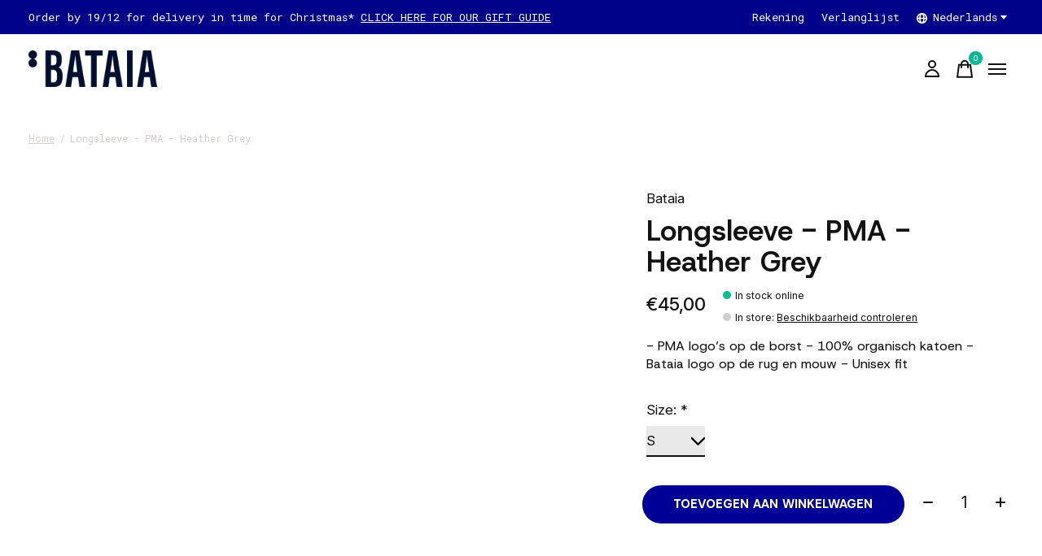

--- FILE ---
content_type: text/html;charset=utf-8
request_url: https://www.bataia.cc/nl/longsleeve-pma-heather-grey.html
body_size: 22425
content:
<!doctype html>
<html lang="nl">
<head>
    <meta charset="utf-8"/>
<!-- [START] 'blocks/head.rain' -->
<!--

  (c) 2008-2026 Lightspeed Netherlands B.V.
  http://www.lightspeedhq.com
  Generated: 18-01-2026 @ 19:44:17

-->
<link rel="canonical" href="https://www.bataia.cc/nl/longsleeve-pma-heather-grey.html"/>
<link rel="alternate" href="https://www.bataia.cc/nl/index.rss" type="application/rss+xml" title="Nieuwe producten"/>
<meta name="robots" content="noodp,noydir"/>
<meta name="google-site-verification" content="HqR8MUgjaIPJfCqvvqLGO6JHn-lqQgxRWJIXjCuHOqA"/>
<meta property="og:url" content="https://www.bataia.cc/nl/longsleeve-pma-heather-grey.html?source=facebook"/>
<meta property="og:site_name" content="Bataia"/>
<meta property="og:title" content="BATAIA - Longsleeve - PMA - Heather Grey"/>
<meta property="og:description" content="Nu beschikbaar online bij Bataia.cc en in onze winkels.<br />
<br />
"/>
<meta property="og:image" content="https://cdn.webshopapp.com/shops/277087/files/420342797/bataia-longsleeve-pma-heather-grey.jpg"/>
<script>
(function(w,d,s,l,i){w[l]=w[l]||[];w[l].push({'gtm.start':
new Date().getTime(),event:'gtm.js'});var f=d.getElementsByTagName(s)[0],
j=d.createElement(s),dl=l!='dataLayer'?'&l='+l:'';j.async=true;j.src=
'https://www.googletagmanager.com/gtm.js?id='+i+dl;f.parentNode.insertBefore(j,f);
})(window,document,'script','dataLayer','GTM-59F4ML7')
</script>
<script>
<!-- Facebook Pixel Code -->
<script>
!function(f,b,e,v,n,t,s)
{if(f.fbq)return;n=f.fbq=function(){n.callMethod?
n.callMethod.apply(n,arguments):n.queue.push(arguments)};
if(!f._fbq)f._fbq=n;n.push=n;n.loaded=!0;n.version='2.0';
n.queue=[];t=b.createElement(e);t.async=!0;
t.src=v;s=b.getElementsByTagName(e)[0];
s.parentNode.insertBefore(t,s)}(window, document,'script',
'https://connect.facebook.net/en_US/fbevents.js');
fbq('init', '838760890225730');
fbq('track', 'PageView');
</script>
<noscript><img height="1" width="1" style="display:none"
src="https://www.facebook.com/tr?id=838760890225730&ev=PageView&noscript=1"
/></noscript>
<!-- End Facebook Pixel Code -->
</script>
<script>
(function(w,d,s,l,i){w[l]=w[l]||[];w[l].push({'gtm.start':
new Date().getTime(),event:'gtm.js'});var f=d.getElementsByTagName(s)[0],
j=d.createElement(s),dl=l!='dataLayer'?'&l='+l:'';j.async=true;j.src=
'https://www.googletagmanager.com/gtm.js?id='+i+dl;f.parentNode.insertBefore(j,f);
})(window,document,'script','dataLayer','GTM-N8SB6WD6');
</script>
<script>
<link rel="preconnect" href="https://fonts.googleapis.com">
<link rel="preconnect" href="https://fonts.gstatic.com" crossorigin>
<link href="https://fonts.googleapis.com/css2?family=Space+Mono:ital,wght@0,400;0,700;1,400;1,700&display=swap" rel="stylesheet">

</script>
<!--[if lt IE 9]>
<script src="https://cdn.webshopapp.com/assets/html5shiv.js?2025-02-20"></script>
<![endif]-->
<!-- [END] 'blocks/head.rain' -->
  
    



  <meta property="product:brand" content="Bataia">  <meta property="product:availability" content="in stock">  <meta property="product:condition" content="new">
  <meta property="product:price:amount" content="45.00">
  <meta property="product:price:currency" content="EUR">
  <meta name="description" content="Nu beschikbaar online bij Bataia.cc en in onze winkels.<br />
<br />
" />
<meta name="keywords" content="Bataia, Longsleeve, -, PMA, -, Heather, Grey, Bike, service, coffee, coffee bar, espresso bar, custom bike, repair, race, racing, gravel, TT, Tri, Triathlon, Maap, Cervélo, Cannondale, Enve, SES, Foundation, Smart Enve System, Chris King, bikes, cus" />
<meta charset="UTF-8">
<meta http-equiv="X-UA-Compatible" content="ie=edge">
<meta name="viewport" content="width=device-width, initial-scale=1">
<meta name="apple-mobile-web-app-capable" content="yes">
<meta name="apple-mobile-web-app-status-bar-style" content="black">
<meta name="viewport" content="width=device-width, initial-scale=1, maximum-scale=1, user-scalable=0"/>
<title>BATAIA - Longsleeve - PMA - Heather Grey - Bataia</title>  
  <link rel="preload" href="https://cdn.webshopapp.com/shops/277087/themes/184266/assets/q4tre-icons.woff2" as="font" type="font/woff2" crossorigin="anonymous">
  <link rel="preload" href="https://cdn.webshopapp.com/shops/277087/themes/184266/assets/q4tre.woff2" as="font" type="font/woff2" crossorigin="anonymous">
  <link rel="shortcut icon" href="https://cdn.webshopapp.com/shops/277087/themes/184266/v/2506403/assets/favicon.png?20241210200419" type="image/x-icon" />
    	  	<link rel="preconnect" href="https://fonts.googleapis.com">
		<link rel="preconnect" href="https://fonts.gstatic.com" crossorigin>
  	    <link href='//fonts.googleapis.com/css?family=Heebo:400,400i,300,500,600,700,700i,800,900' rel='stylesheet' type='text/css'>
    
  <script>document.getElementsByTagName("html")[0].className += " js";</script>
  <script>
    if('CSS' in window && CSS.supports('color', 'var(--color-var)')) {
      document.write('<link rel="stylesheet" href="https://cdn.webshopapp.com/shops/277087/themes/184266/assets/style.css?20260106235639">');
    } else {
      document.write('<link rel="stylesheet" href="https://cdn.webshopapp.com/shops/277087/themes/184266/assets/style-fallback.css?20260106235639">');
      document.write('<script src="https://polyfill.io/v3/polyfill.min.js"><\/script>');
    }
  </script>
  <noscript>
    <link rel="stylesheet" href="https://cdn.webshopapp.com/shops/277087/themes/184266/assets/style-fallback.css?20260106235639">
    <script src="https://polyfill.io/v3/polyfill.min.js"></script>
  </noscript>
    
    
    <link rel="stylesheet" href="https://cdn.webshopapp.com/shops/277087/themes/184266/assets/icons.css?20260106235639" /> 
    <link rel="stylesheet" href="https://cdn.webshopapp.com/shops/277087/themes/184266/assets/settings.css?20260106235639" />  
  <link rel="stylesheet" href="https://cdn.webshopapp.com/shops/277087/themes/184266/assets/custom.css?20260106235639" />
  
      
      
</head>
<body class="page-bataia---longsleeve---pma---heather-grey">
            
  <script>
  var site_url = 'https://www.bataia.cc/nl/',
      static_url = 'https://static.webshopapp.com/shops/277087/',
      search_url = "https://www.bataia.cc/nl/search/",
      promo_popup_hide_until = '3',
      promo_popup_delay = '5000',
      product_card_options = 'hide',
  		product_card_second_image = 1,
      no_inventory_text = "Stock information is currently unavailable for this product.",
      feedToken = false,
      last_updated_text = 'Laatst bijgewerkt',
      today_at_text = 'Vandaag om',
      in_stock_text = 'Op voorraad',
      in_stock_online_text = 'In stock online',
      out_of_stock_text = 'Niet op voorraad',
      out_of_stock_text_options = '(Niet op voorraad)',
      out_of_stock_online_text = 'Out of stock online',
      on_backorder_text = 'In backorder',
      on_backorder_online_text = 'On backorder online',
      in_store_text = 'In store',
      not_in_store_text = 'Not in store',
      inventory_notice_text = 'Prijzen online en in de winkel kunnen verschillen',
      inventory_line_text = '$1 in $2',
      default_variant_text = 'Maak een keuze',
      apply_text = 'Toepassen',
      points_text = '<span class="js-insert-points"></span> punten',
      money_off_text = '<span class="js-insert-money-off"></span> off',
      valid_for_text = 'Geldig voor',
      all_text = 'All',
      currency_format = '€',
      priceStatus = 'enabled';
</script>
    
    <div class="js-scroll-observer"></div><div class="pre-header position-sticky top-0">
  <div class="pre-header__container container max-width-xl flex items-center justify-between">
        <div class="pre-header__msg">
      <p>Order by 19/12  for delivery in time for Christmas* <a href="https://www.bataia.cc/nl/featured/gift-guide/">CLICK HERE FOR OUR GIFT GUIDE</a></p>
    </div>
        
        
    <ul class="pre-header__nav display@md">
            
      <li class="pre-header__item">
        <a href="#0" class="pre-header__link" aria-controls="drawerLogin"><span>Rekening</span></a>
      </li>
            <li class="pre-header__item">
        <a href="#0" class="pre-header__link" aria-controls="drawerLogin"><span>Verlanglijst</span></a>
      </li>
                        <li class="pre-header__item">
        <a href="#" class="pre-header__link"><span><svg viewBox="0 0 16 16" fill="currentColor"><path d="M8,0C3.6,0,0,3.6,0,8s3.6,8,8,8s8-3.6,8-8S12.4,0,8,0z M13.9,7H12c-0.1-1.5-0.4-2.9-0.8-4.1 C12.6,3.8,13.6,5.3,13.9,7z M8,14c-0.6,0-1.8-1.9-2-5H10C9.8,12.1,8.6,14,8,14z M6,7c0.2-3.1,1.3-5,2-5s1.8,1.9,2,5H6z M4.9,2.9 C4.4,4.1,4.1,5.5,4,7H2.1C2.4,5.3,3.4,3.8,4.9,2.9z M2.1,9H4c0.1,1.5,0.4,2.9,0.8,4.1C3.4,12.2,2.4,10.7,2.1,9z M11.1,13.1 c0.5-1.2,0.7-2.6,0.8-4.1h1.9C13.6,10.7,12.6,12.2,11.1,13.1z"></path></svg>Nederlands</span> <svg class="pre-header__dropdown-icon icon" aria-hidden="true" viewBox="0 0 12 12"><path d="M6,9l4-5H2Z"/></svg></a>
        <ul class="pre-header__dropdown" data-theme="default">

          <li class="nav-v2__item">
            
  
<ul class="nav-v2__list">
      <li><a href="https://www.bataia.cc/nl/go/product/140472475" class="pre-header__dropdown-link" aria-selected="true">Nederlands</a></li>
    <li><a href="https://www.bataia.cc/en/go/product/140472475" class="pre-header__dropdown-link">English</a></li>
  </ul>

          </li>
        </ul>
      </li>
          </ul>
  
  	      </div>
</div>


<header class="mega-nav mega-nav--mobile mega-nav--desktop@md mega-nav--mobile-panel  position-sticky top-0 js-mega-nav">
  <div class="mega-nav__container">
        <!-- logo -->
    <a href="https://www.bataia.cc/nl/" class="mega-nav__logo">
            <img src="https://cdn.webshopapp.com/shops/277087/themes/184266/v/2505904/assets/logo.png?20241209133746" height="32" class="logo" alt="All in, all the time!">
            <img src="https://cdn.webshopapp.com/shops/277087/themes/184266/v/2505906/assets/logo-white.png?20241209145811" height="32" class="logo--white" alt="All in, all the time!">
                </a>
            
        
    <!-- icon buttons --mobile -->
    <div class="mega-nav__icon-btns mega-nav__icon-btns--mobile">
      <a href="#0" class="mega-nav__icon-btn" aria-controls="drawerLogin">
        <svg class="icon" viewBox="0 0 24 24">
          <title>Go to account settings</title>
          <g class="icon__group" fill="none" stroke="currentColor" stroke-linecap="square" stroke-miterlimit="10">
            <circle cx="12" cy="6" r="4" />
            <path d="M12 13a8 8 0 00-8 8h16a8 8 0 00-8-8z" />
          </g>
        </svg>
      </a>
	
            
      <button class="reset mega-nav__icon-btn mega-nav__icon-btn--cart js-tab-focus" aria-label="Winkelwagen in-/uitschakelen" aria-controls="drawerCart">
        <svg class="icon" viewBox="0 0 24 24" >
          <title>Winkelwagen</title>
          <g class="icon__group" stroke-linecap="square" fill="none" stroke-linejoin="miter" stroke="currentColor">
            <polygon points="21,21.8 3,21.8 5,6.8 19,6.8 	"/>
            <path d="M8,9.8v-4c0-2.2,1.8-4,4-4l0,0c2.2,0,4,1.8,4,4v4"/>
          </g>
        </svg>
        <span class="counter counter--cart margin-left-xxs"><span class="js-cart-counter">0</span> <i class="sr-only">items</i></span>
      </button>

      <button class="reset mega-nav__icon-btn mega-nav__icon-btn--menu js-tab-focus" aria-label="Toggle menu" aria-controls="mega-nav-navigation">
        <svg class="icon" viewBox="0 0 24 24">
          <g class="icon__group" fill="none" stroke="currentColor" stroke-linecap="square" stroke-miterlimit="10">
            <path d="M2 6h20" />
            <path d="M2 12h20" />
            <path d="M2 18h20" />
          </g>
        </svg>
      </button>
    </div>

    <div class="mega-nav__nav js-mega-nav__nav" id="mega-nav-navigation" role="navigation" aria-label="Main">
    <div class="mega-nav__nav-wrapper js-scroll-container">
    <div class="mega-nav__nav-inner">
      <ul class="mega-nav__items">

                <!-- search input --desktop -->
        <li class="mega-nav__item mega-nav__item--search position-relative margin-bottom-xs hide@md">
          <form action="https://www.bataia.cc/nl/search/" method="get" class="search-form" autocomplete="off">
            <div class="mega-nav__search-input search-input search-input--icon-left text-sm@md">
              <input class="form-control  js-live-search" type="search" name="q" id="searchInputX" placeholder="Zoeken..." aria-label="Zoeken">
              <button class="search-input__btn">
                <svg class="icon" viewBox="0 0 24 24"><title>Verstuur</title><g stroke-linecap="square" stroke-linejoin="miter" stroke-width="2" stroke="currentColor" fill="none" stroke-miterlimit="10"><line x1="22" y1="22" x2="15.656" y2="15.656"></line><circle cx="10" cy="10" r="8"></circle></g></svg>
              </button>
            </div>

            <div class="live-search__dropdown margin-bottom-xs position-relative" data-theme="default" tabindex="0">
              <div class="text-center is-hidden js-live-search__loader" aria-hidden="true">
                <svg class="icon icon--sm icon--is-spinning" viewBox="0 0 32 32"><g stroke-linecap="square" stroke-linejoin="miter" stroke-width="2" stroke="currentColor" fill="none"><circle cx="16" cy="16" r="15" opacity="0.4"></circle><path d="M16,1A15,15,0,0,1,31,16" stroke-linecap="butt"></path></g></svg>
              </div>
              <div class="js-live-search__wrapper">
                <!-- Results will be loaded here -->
              </div>
              <button type="submit" class="btn btn--arrow margin-top-sm is-hidden js-live-search__view-all">Bekijk alle resultaten (<span class="js-live-search__count"></span>)</button>
            </div>
          </form>
        </li>
        
        
                <!-- Layout 1 -> tabbed product categories -->
        <li class="mega-nav__item js-mega-nav__item">
          <button class="reset mega-nav__control js-mega-nav__control js-tab-focus">
            Shop
            <i class="mega-nav__arrow-icon" aria-hidden="true">
              <svg class="icon" viewBox="0 0 16 16">
                <g class="icon__group" fill="none" stroke="currentColor" stroke-linecap="square" stroke-miterlimit="10">
                  <path d="M2 2l12 12" />
                  <path d="M14 2L2 14" />
                </g>
              </svg>
            </i>
          </button>

          <div class="mega-nav__sub-nav-wrapper">
            <div class="mega-nav__panel-header hide@md text-md">
              <button class="reset js-mega-nav__control js-tab-focus">
                <svg class="icon" viewBox="0 0 482.239 482.239">
                  <title>Terug</title>
                  <path d="m206.812 34.446-206.812 206.673 206.743 206.674 24.353-24.284-165.167-165.167h416.31v-34.445h-416.31l165.236-165.236z"></path>
                </svg>
              </button>
              <div class="mega-nav__panel-title">
                Shop
              </div>
            </div>
            <div class="mega-nav__sub-nav-wrapper-inner mega-nav__sub-nav mega-nav__sub-nav--layout-1 js-scroll-container">

              <!-- links - visible on mobile -->
              <ul class="mega-nav__sub-items">
                                <li class="mega-nav__sub-item js-mega-nav__item">
                                    <button class="reset mega-nav__control js-mega-nav__control js-tab-focus">
                    <span class="flex items-center gap-xs width-100%">
                                            <span class="flex items-center width-100%">
                        Featured
                        <i class="mega-nav__arrow-icon" aria-hidden="true">
                          <svg class="icon" viewBox="0 0 16 16">
                            <g class="icon__group" fill="none" stroke="currentColor" stroke-linecap="square" stroke-miterlimit="10">
                              <path d="M2 2l12 12" />
                              <path d="M14 2L2 14" />
                            </g>
                          </svg>
                        </i>
                      </span>
                    </span>
                  </button>
                  <div class="mega-nav__sub-nav-wrapper">
                    <div class="mega-nav__panel-header hide@md text-md">
                      <button class="reset js-mega-nav__control js-tab-focus">
                        <svg class="icon" viewBox="0 0 482.239 482.239">
                          <title>Terug</title>
                          <path d="m206.812 34.446-206.812 206.673 206.743 206.674 24.353-24.284-165.167-165.167h416.31v-34.445h-416.31l165.236-165.236z"></path>
                        </svg>
                      </button>
                      <div class="mega-nav__panel-title">
                        Featured
                      </div>
                    </div>
                    <div class="mega-nav__sub-nav-wrapper-inner js-scroll-container">
                      <!-- links - visible on mobile -->
                      <ul class="mega-nav__sub-items">
                        <li class="mega-nav__sub-item">
                          <a href="https://www.bataia.cc/nl/featured/" class="mega-nav__control">
                            <span class="flex items-center gap-xs">
                              <i>Alle Featured</i>
                            </span>
                          </a>
                        </li>
                                                <li class="mega-nav__sub-item">
                                                    <a href="https://www.bataia.cc/nl/featured/new-arrivals/" class="mega-nav__control">
                            <span class="flex items-center gap-xs">
                                                            <i>New Arrivals</i>
                            </span>
                          </a>
                                                  </li>
                                                <li class="mega-nav__sub-item">
                                                    <a href="https://www.bataia.cc/nl/featured/kit-bundle-deals/" class="mega-nav__control">
                            <span class="flex items-center gap-xs">
                                                            <i>Kit Bundle Deals</i>
                            </span>
                          </a>
                                                  </li>
                                                <li class="mega-nav__sub-item">
                                                    <a href="https://www.bataia.cc/nl/featured/gift-guide/" class="mega-nav__control">
                            <span class="flex items-center gap-xs">
                                                            <i>Gift Guide</i>
                            </span>
                          </a>
                                                  </li>
                                              </ul>
                    </div>
                  </div>

                                  </li>
                                <li class="mega-nav__sub-item js-mega-nav__item">
                                    <button class="reset mega-nav__control js-mega-nav__control js-tab-focus">
                    <span class="flex items-center gap-xs width-100%">
                                            <span class="flex items-center width-100%">
                        Men
                        <i class="mega-nav__arrow-icon" aria-hidden="true">
                          <svg class="icon" viewBox="0 0 16 16">
                            <g class="icon__group" fill="none" stroke="currentColor" stroke-linecap="square" stroke-miterlimit="10">
                              <path d="M2 2l12 12" />
                              <path d="M14 2L2 14" />
                            </g>
                          </svg>
                        </i>
                      </span>
                    </span>
                  </button>
                  <div class="mega-nav__sub-nav-wrapper">
                    <div class="mega-nav__panel-header hide@md text-md">
                      <button class="reset js-mega-nav__control js-tab-focus">
                        <svg class="icon" viewBox="0 0 482.239 482.239">
                          <title>Terug</title>
                          <path d="m206.812 34.446-206.812 206.673 206.743 206.674 24.353-24.284-165.167-165.167h416.31v-34.445h-416.31l165.236-165.236z"></path>
                        </svg>
                      </button>
                      <div class="mega-nav__panel-title">
                        Men
                      </div>
                    </div>
                    <div class="mega-nav__sub-nav-wrapper-inner js-scroll-container">
                      <!-- links - visible on mobile -->
                      <ul class="mega-nav__sub-items">
                        <li class="mega-nav__sub-item">
                          <a href="https://www.bataia.cc/nl/men/" class="mega-nav__control">
                            <span class="flex items-center gap-xs">
                              <i>Alle Men</i>
                            </span>
                          </a>
                        </li>
                                                <li class="mega-nav__sub-item js-mega-nav__item">
                                                    <button class="reset mega-nav__control js-mega-nav__control js-tab-focus">
                            On-Bike
                            <i class="mega-nav__arrow-icon" aria-hidden="true">
                              <svg class="icon" viewBox="0 0 16 16">
                                <g class="icon__group" fill="none" stroke="currentColor" stroke-linecap="square" stroke-miterlimit="10">
                                  <path d="M2 2l12 12" />
                                  <path d="M14 2L2 14" />
                                </g>
                              </svg>
                            </i>
                          </button>
                          <div class="mega-nav__sub-nav-wrapper">
                            <div class="mega-nav__panel-header hide@md text-md">
                              <button class="reset js-mega-nav__control js-tab-focus">
                                <svg class="icon" viewBox="0 0 482.239 482.239">
                                  <title>Terug</title>
                                  <path d="m206.812 34.446-206.812 206.673 206.743 206.674 24.353-24.284-165.167-165.167h416.31v-34.445h-416.31l165.236-165.236z"></path>
                                </svg>
                              </button>
                              <div class="mega-nav__panel-title">
                                On-Bike
                              </div>

                            </div>
                            <div class="mega-nav__sub-nav-wrapper-inner js-scroll-container">
                              <ul class="mega-nav__sub-items">
                                <li class="mega-nav__sub-item">
                                  <a href="https://www.bataia.cc/nl/men/on-bike/" class="mega-nav__control">
                                    <span class="flex items-center gap-xs">
                                                                            <i>Alle On-Bike</i>
                                    </span>
                                  </a>
                                </li>
                                                                <li class="mega-nav__sub-item">
                                                                    <a href="https://www.bataia.cc/nl/men/on-bike/jerseys/" class="mega-nav__control">
                                    <span class="flex items-center gap-xs">
                                                                            <i>Jerseys</i>
                                    </span>
                                  </a>
                                                                  </li>
                                                                <li class="mega-nav__sub-item">
                                                                    <a href="https://www.bataia.cc/nl/men/on-bike/longsleeve-jerseys/" class="mega-nav__control">
                                    <span class="flex items-center gap-xs">
                                                                            <i>Longsleeve Jerseys</i>
                                    </span>
                                  </a>
                                                                  </li>
                                                                <li class="mega-nav__sub-item">
                                                                    <a href="https://www.bataia.cc/nl/men/on-bike/bib-shorts/" class="mega-nav__control">
                                    <span class="flex items-center gap-xs">
                                                                            <i>Bib Shorts</i>
                                    </span>
                                  </a>
                                                                  </li>
                                                                <li class="mega-nav__sub-item">
                                                                    <a href="https://www.bataia.cc/nl/men/on-bike/jackets/" class="mega-nav__control">
                                    <span class="flex items-center gap-xs">
                                                                            <i>Jackets</i>
                                    </span>
                                  </a>
                                                                  </li>
                                                                <li class="mega-nav__sub-item">
                                                                    <a href="https://www.bataia.cc/nl/men/on-bike/gilets/" class="mega-nav__control">
                                    <span class="flex items-center gap-xs">
                                                                            <i>Gilets</i>
                                    </span>
                                  </a>
                                                                  </li>
                                                                <li class="mega-nav__sub-item">
                                                                    <a href="https://www.bataia.cc/nl/men/on-bike/baselayers/" class="mega-nav__control">
                                    <span class="flex items-center gap-xs">
                                                                            <i>Baselayers</i>
                                    </span>
                                  </a>
                                                                  </li>
                                                                <li class="mega-nav__sub-item">
                                                                    <a href="https://www.bataia.cc/nl/men/on-bike/long-bibs/" class="mega-nav__control">
                                    <span class="flex items-center gap-xs">
                                                                            <i>Long Bibs</i>
                                    </span>
                                  </a>
                                                                  </li>
                                                                <li class="mega-nav__sub-item">
                                                                    <a href="https://www.bataia.cc/nl/men/on-bike/speedsuits/" class="mega-nav__control">
                                    <span class="flex items-center gap-xs">
                                                                            <i>Speedsuits</i>
                                    </span>
                                  </a>
                                                                  </li>
                                                                <li class="mega-nav__sub-item">
                                                                    <a href="https://www.bataia.cc/nl/men/on-bike/warmers/" class="mega-nav__control">
                                    <span class="flex items-center gap-xs">
                                                                            <i>Warmers</i>
                                    </span>
                                  </a>
                                                                  </li>
                                                                <li class="mega-nav__sub-item">
                                                                    <a href="https://www.bataia.cc/nl/men/on-bike/socks/" class="mega-nav__control">
                                    <span class="flex items-center gap-xs">
                                                                            <i>Socks</i>
                                    </span>
                                  </a>
                                                                  </li>
                                                              </ul>
                            </div>
                          </div>


                                                  </li>
                                                <li class="mega-nav__sub-item js-mega-nav__item">
                                                    <button class="reset mega-nav__control js-mega-nav__control js-tab-focus">
                            Off-Bike
                            <i class="mega-nav__arrow-icon" aria-hidden="true">
                              <svg class="icon" viewBox="0 0 16 16">
                                <g class="icon__group" fill="none" stroke="currentColor" stroke-linecap="square" stroke-miterlimit="10">
                                  <path d="M2 2l12 12" />
                                  <path d="M14 2L2 14" />
                                </g>
                              </svg>
                            </i>
                          </button>
                          <div class="mega-nav__sub-nav-wrapper">
                            <div class="mega-nav__panel-header hide@md text-md">
                              <button class="reset js-mega-nav__control js-tab-focus">
                                <svg class="icon" viewBox="0 0 482.239 482.239">
                                  <title>Terug</title>
                                  <path d="m206.812 34.446-206.812 206.673 206.743 206.674 24.353-24.284-165.167-165.167h416.31v-34.445h-416.31l165.236-165.236z"></path>
                                </svg>
                              </button>
                              <div class="mega-nav__panel-title">
                                Off-Bike
                              </div>

                            </div>
                            <div class="mega-nav__sub-nav-wrapper-inner js-scroll-container">
                              <ul class="mega-nav__sub-items">
                                <li class="mega-nav__sub-item">
                                  <a href="https://www.bataia.cc/nl/men/off-bike/" class="mega-nav__control">
                                    <span class="flex items-center gap-xs">
                                                                            <i>Alle Off-Bike</i>
                                    </span>
                                  </a>
                                </li>
                                                                <li class="mega-nav__sub-item">
                                                                    <a href="https://www.bataia.cc/nl/men/off-bike/t-shirts/" class="mega-nav__control">
                                    <span class="flex items-center gap-xs">
                                                                            <i>T-Shirts</i>
                                    </span>
                                  </a>
                                                                  </li>
                                                                <li class="mega-nav__sub-item">
                                                                    <a href="https://www.bataia.cc/nl/men/off-bike/sweatshirts/" class="mega-nav__control">
                                    <span class="flex items-center gap-xs">
                                                                            <i>Sweatshirts</i>
                                    </span>
                                  </a>
                                                                  </li>
                                                                <li class="mega-nav__sub-item">
                                                                    <a href="https://www.bataia.cc/nl/men/off-bike/hoodies/" class="mega-nav__control">
                                    <span class="flex items-center gap-xs">
                                                                            <i>Hoodies</i>
                                    </span>
                                  </a>
                                                                  </li>
                                                                <li class="mega-nav__sub-item">
                                                                    <a href="https://www.bataia.cc/nl/men/off-bike/jackets-vests/" class="mega-nav__control">
                                    <span class="flex items-center gap-xs">
                                                                            <i>Jackets &amp; Vests</i>
                                    </span>
                                  </a>
                                                                  </li>
                                                                <li class="mega-nav__sub-item">
                                                                    <a href="https://www.bataia.cc/nl/men/off-bike/training-essentials/" class="mega-nav__control">
                                    <span class="flex items-center gap-xs">
                                                                            <i>Training Essentials</i>
                                    </span>
                                  </a>
                                                                  </li>
                                                              </ul>
                            </div>
                          </div>


                                                  </li>
                                                <li class="mega-nav__sub-item js-mega-nav__item">
                                                    <button class="reset mega-nav__control js-mega-nav__control js-tab-focus">
                            Collections
                            <i class="mega-nav__arrow-icon" aria-hidden="true">
                              <svg class="icon" viewBox="0 0 16 16">
                                <g class="icon__group" fill="none" stroke="currentColor" stroke-linecap="square" stroke-miterlimit="10">
                                  <path d="M2 2l12 12" />
                                  <path d="M14 2L2 14" />
                                </g>
                              </svg>
                            </i>
                          </button>
                          <div class="mega-nav__sub-nav-wrapper">
                            <div class="mega-nav__panel-header hide@md text-md">
                              <button class="reset js-mega-nav__control js-tab-focus">
                                <svg class="icon" viewBox="0 0 482.239 482.239">
                                  <title>Terug</title>
                                  <path d="m206.812 34.446-206.812 206.673 206.743 206.674 24.353-24.284-165.167-165.167h416.31v-34.445h-416.31l165.236-165.236z"></path>
                                </svg>
                              </button>
                              <div class="mega-nav__panel-title">
                                Collections
                              </div>

                            </div>
                            <div class="mega-nav__sub-nav-wrapper-inner js-scroll-container">
                              <ul class="mega-nav__sub-items">
                                <li class="mega-nav__sub-item">
                                  <a href="https://www.bataia.cc/nl/men/collections/" class="mega-nav__control">
                                    <span class="flex items-center gap-xs">
                                                                            <i>Alle Collections</i>
                                    </span>
                                  </a>
                                </li>
                                                                <li class="mega-nav__sub-item">
                                                                    <a href="https://www.bataia.cc/nl/men/collections/pns-escapism/" class="mega-nav__control">
                                    <span class="flex items-center gap-xs">
                                                                            <i>PNS Escapism</i>
                                    </span>
                                  </a>
                                                                  </li>
                                                                <li class="mega-nav__sub-item">
                                                                    <a href="https://www.bataia.cc/nl/men/collections/pns-essential/" class="mega-nav__control">
                                    <span class="flex items-center gap-xs">
                                                                            <i>PNS Essential</i>
                                    </span>
                                  </a>
                                                                  </li>
                                                                <li class="mega-nav__sub-item">
                                                                    <a href="https://www.bataia.cc/nl/men/collections/pns-mechanism/" class="mega-nav__control">
                                    <span class="flex items-center gap-xs">
                                                                            <i>PNS Mechanism</i>
                                    </span>
                                  </a>
                                                                  </li>
                                                                <li class="mega-nav__sub-item">
                                                                    <a href="https://www.bataia.cc/nl/men/collections/pns-pas-collection/" class="mega-nav__control">
                                    <span class="flex items-center gap-xs">
                                                                            <i>PNS - PAS Collection</i>
                                    </span>
                                  </a>
                                                                  </li>
                                                                <li class="mega-nav__sub-item">
                                                                    <a href="https://www.bataia.cc/nl/men/collections/pns-tko-collection/" class="mega-nav__control">
                                    <span class="flex items-center gap-xs">
                                                                            <i>PNS - T.K.O. Collection</i>
                                    </span>
                                  </a>
                                                                  </li>
                                                                <li class="mega-nav__sub-item">
                                                                    <a href="https://www.bataia.cc/nl/men/collections/maap-training/" class="mega-nav__control">
                                    <span class="flex items-center gap-xs">
                                                                            <i>MAAP Training</i>
                                    </span>
                                  </a>
                                                                  </li>
                                                                <li class="mega-nav__sub-item">
                                                                    <a href="https://www.bataia.cc/nl/men/collections/maap-alt-road/" class="mega-nav__control">
                                    <span class="flex items-center gap-xs">
                                                                            <i>MAAP Alt_Road</i>
                                    </span>
                                  </a>
                                                                  </li>
                                                                <li class="mega-nav__sub-item">
                                                                    <a href="https://www.bataia.cc/nl/men/collections/bataia-team-kit-24/" class="mega-nav__control">
                                    <span class="flex items-center gap-xs">
                                                                            <i>Bataia Team Kit 24</i>
                                    </span>
                                  </a>
                                                                  </li>
                                                                <li class="mega-nav__sub-item">
                                                                    <a href="https://www.bataia.cc/nl/men/collections/bataia-team-kit-22/" class="mega-nav__control">
                                    <span class="flex items-center gap-xs">
                                                                            <i>Bataia Team Kit 22</i>
                                    </span>
                                  </a>
                                                                  </li>
                                                                <li class="mega-nav__sub-item">
                                                                    <a href="https://www.bataia.cc/nl/men/collections/bataia-casual-collection/" class="mega-nav__control">
                                    <span class="flex items-center gap-xs">
                                                                            <i>Bataia Casual Collection</i>
                                    </span>
                                  </a>
                                                                  </li>
                                                                <li class="mega-nav__sub-item">
                                                                    <a href="https://www.bataia.cc/nl/men/collections/until-the-light-takes-us/" class="mega-nav__control">
                                    <span class="flex items-center gap-xs">
                                                                            <i>Until the light takes us.</i>
                                    </span>
                                  </a>
                                                                  </li>
                                                              </ul>
                            </div>
                          </div>


                                                  </li>
                                              </ul>
                    </div>
                  </div>

                                  </li>
                                <li class="mega-nav__sub-item js-mega-nav__item">
                                    <button class="reset mega-nav__control js-mega-nav__control js-tab-focus">
                    <span class="flex items-center gap-xs width-100%">
                                            <span class="flex items-center width-100%">
                        Women
                        <i class="mega-nav__arrow-icon" aria-hidden="true">
                          <svg class="icon" viewBox="0 0 16 16">
                            <g class="icon__group" fill="none" stroke="currentColor" stroke-linecap="square" stroke-miterlimit="10">
                              <path d="M2 2l12 12" />
                              <path d="M14 2L2 14" />
                            </g>
                          </svg>
                        </i>
                      </span>
                    </span>
                  </button>
                  <div class="mega-nav__sub-nav-wrapper">
                    <div class="mega-nav__panel-header hide@md text-md">
                      <button class="reset js-mega-nav__control js-tab-focus">
                        <svg class="icon" viewBox="0 0 482.239 482.239">
                          <title>Terug</title>
                          <path d="m206.812 34.446-206.812 206.673 206.743 206.674 24.353-24.284-165.167-165.167h416.31v-34.445h-416.31l165.236-165.236z"></path>
                        </svg>
                      </button>
                      <div class="mega-nav__panel-title">
                        Women
                      </div>
                    </div>
                    <div class="mega-nav__sub-nav-wrapper-inner js-scroll-container">
                      <!-- links - visible on mobile -->
                      <ul class="mega-nav__sub-items">
                        <li class="mega-nav__sub-item">
                          <a href="https://www.bataia.cc/nl/women/" class="mega-nav__control">
                            <span class="flex items-center gap-xs">
                              <i>Alle Women</i>
                            </span>
                          </a>
                        </li>
                                                <li class="mega-nav__sub-item js-mega-nav__item">
                                                    <button class="reset mega-nav__control js-mega-nav__control js-tab-focus">
                            On-Bike
                            <i class="mega-nav__arrow-icon" aria-hidden="true">
                              <svg class="icon" viewBox="0 0 16 16">
                                <g class="icon__group" fill="none" stroke="currentColor" stroke-linecap="square" stroke-miterlimit="10">
                                  <path d="M2 2l12 12" />
                                  <path d="M14 2L2 14" />
                                </g>
                              </svg>
                            </i>
                          </button>
                          <div class="mega-nav__sub-nav-wrapper">
                            <div class="mega-nav__panel-header hide@md text-md">
                              <button class="reset js-mega-nav__control js-tab-focus">
                                <svg class="icon" viewBox="0 0 482.239 482.239">
                                  <title>Terug</title>
                                  <path d="m206.812 34.446-206.812 206.673 206.743 206.674 24.353-24.284-165.167-165.167h416.31v-34.445h-416.31l165.236-165.236z"></path>
                                </svg>
                              </button>
                              <div class="mega-nav__panel-title">
                                On-Bike
                              </div>

                            </div>
                            <div class="mega-nav__sub-nav-wrapper-inner js-scroll-container">
                              <ul class="mega-nav__sub-items">
                                <li class="mega-nav__sub-item">
                                  <a href="https://www.bataia.cc/nl/women/on-bike/" class="mega-nav__control">
                                    <span class="flex items-center gap-xs">
                                                                            <i>Alle On-Bike</i>
                                    </span>
                                  </a>
                                </li>
                                                                <li class="mega-nav__sub-item">
                                                                    <a href="https://www.bataia.cc/nl/women/on-bike/jerseys/" class="mega-nav__control">
                                    <span class="flex items-center gap-xs">
                                                                            <i>Jerseys</i>
                                    </span>
                                  </a>
                                                                  </li>
                                                                <li class="mega-nav__sub-item">
                                                                    <a href="https://www.bataia.cc/nl/women/on-bike/longsleeve-jerseys/" class="mega-nav__control">
                                    <span class="flex items-center gap-xs">
                                                                            <i>Longsleeve Jerseys</i>
                                    </span>
                                  </a>
                                                                  </li>
                                                                <li class="mega-nav__sub-item">
                                                                    <a href="https://www.bataia.cc/nl/women/on-bike/bib-shorts/" class="mega-nav__control">
                                    <span class="flex items-center gap-xs">
                                                                            <i>Bib Shorts</i>
                                    </span>
                                  </a>
                                                                  </li>
                                                                <li class="mega-nav__sub-item">
                                                                    <a href="https://www.bataia.cc/nl/women/on-bike/jackets/" class="mega-nav__control">
                                    <span class="flex items-center gap-xs">
                                                                            <i>Jackets</i>
                                    </span>
                                  </a>
                                                                  </li>
                                                                <li class="mega-nav__sub-item">
                                                                    <a href="https://www.bataia.cc/nl/women/on-bike/gilets/" class="mega-nav__control">
                                    <span class="flex items-center gap-xs">
                                                                            <i>Gilets</i>
                                    </span>
                                  </a>
                                                                  </li>
                                                                <li class="mega-nav__sub-item">
                                                                    <a href="https://www.bataia.cc/nl/women/on-bike/baselayers/" class="mega-nav__control">
                                    <span class="flex items-center gap-xs">
                                                                            <i>Baselayers</i>
                                    </span>
                                  </a>
                                                                  </li>
                                                                <li class="mega-nav__sub-item">
                                                                    <a href="https://www.bataia.cc/nl/women/on-bike/long-bibs/" class="mega-nav__control">
                                    <span class="flex items-center gap-xs">
                                                                            <i>Long Bibs</i>
                                    </span>
                                  </a>
                                                                  </li>
                                                                <li class="mega-nav__sub-item">
                                                                    <a href="https://www.bataia.cc/nl/women/on-bike/speedsuits/" class="mega-nav__control">
                                    <span class="flex items-center gap-xs">
                                                                            <i>Speedsuits</i>
                                    </span>
                                  </a>
                                                                  </li>
                                                                <li class="mega-nav__sub-item">
                                                                    <a href="https://www.bataia.cc/nl/women/on-bike/warmers/" class="mega-nav__control">
                                    <span class="flex items-center gap-xs">
                                                                            <i>Warmers</i>
                                    </span>
                                  </a>
                                                                  </li>
                                                                <li class="mega-nav__sub-item">
                                                                    <a href="https://www.bataia.cc/nl/women/on-bike/socks/" class="mega-nav__control">
                                    <span class="flex items-center gap-xs">
                                                                            <i>Socks</i>
                                    </span>
                                  </a>
                                                                  </li>
                                                              </ul>
                            </div>
                          </div>


                                                  </li>
                                                <li class="mega-nav__sub-item js-mega-nav__item">
                                                    <button class="reset mega-nav__control js-mega-nav__control js-tab-focus">
                            Off-Bike
                            <i class="mega-nav__arrow-icon" aria-hidden="true">
                              <svg class="icon" viewBox="0 0 16 16">
                                <g class="icon__group" fill="none" stroke="currentColor" stroke-linecap="square" stroke-miterlimit="10">
                                  <path d="M2 2l12 12" />
                                  <path d="M14 2L2 14" />
                                </g>
                              </svg>
                            </i>
                          </button>
                          <div class="mega-nav__sub-nav-wrapper">
                            <div class="mega-nav__panel-header hide@md text-md">
                              <button class="reset js-mega-nav__control js-tab-focus">
                                <svg class="icon" viewBox="0 0 482.239 482.239">
                                  <title>Terug</title>
                                  <path d="m206.812 34.446-206.812 206.673 206.743 206.674 24.353-24.284-165.167-165.167h416.31v-34.445h-416.31l165.236-165.236z"></path>
                                </svg>
                              </button>
                              <div class="mega-nav__panel-title">
                                Off-Bike
                              </div>

                            </div>
                            <div class="mega-nav__sub-nav-wrapper-inner js-scroll-container">
                              <ul class="mega-nav__sub-items">
                                <li class="mega-nav__sub-item">
                                  <a href="https://www.bataia.cc/nl/women/off-bike/" class="mega-nav__control">
                                    <span class="flex items-center gap-xs">
                                                                            <i>Alle Off-Bike</i>
                                    </span>
                                  </a>
                                </li>
                                                                <li class="mega-nav__sub-item">
                                                                    <a href="https://www.bataia.cc/nl/women/off-bike/t-shirts/" class="mega-nav__control">
                                    <span class="flex items-center gap-xs">
                                                                            <i>T-Shirts</i>
                                    </span>
                                  </a>
                                                                  </li>
                                                                <li class="mega-nav__sub-item">
                                                                    <a href="https://www.bataia.cc/nl/women/off-bike/sweatshirts/" class="mega-nav__control">
                                    <span class="flex items-center gap-xs">
                                                                            <i>Sweatshirts</i>
                                    </span>
                                  </a>
                                                                  </li>
                                                                <li class="mega-nav__sub-item">
                                                                    <a href="https://www.bataia.cc/nl/women/off-bike/hoodies/" class="mega-nav__control">
                                    <span class="flex items-center gap-xs">
                                                                            <i>Hoodies</i>
                                    </span>
                                  </a>
                                                                  </li>
                                                                <li class="mega-nav__sub-item">
                                                                    <a href="https://www.bataia.cc/nl/women/off-bike/jackets-vests/" class="mega-nav__control">
                                    <span class="flex items-center gap-xs">
                                                                            <i>Jackets &amp; Vests</i>
                                    </span>
                                  </a>
                                                                  </li>
                                                                <li class="mega-nav__sub-item">
                                                                    <a href="https://www.bataia.cc/nl/women/off-bike/training-essentials/" class="mega-nav__control">
                                    <span class="flex items-center gap-xs">
                                                                            <i>Training Essentials</i>
                                    </span>
                                  </a>
                                                                  </li>
                                                              </ul>
                            </div>
                          </div>


                                                  </li>
                                                <li class="mega-nav__sub-item js-mega-nav__item">
                                                    <button class="reset mega-nav__control js-mega-nav__control js-tab-focus">
                            Collections
                            <i class="mega-nav__arrow-icon" aria-hidden="true">
                              <svg class="icon" viewBox="0 0 16 16">
                                <g class="icon__group" fill="none" stroke="currentColor" stroke-linecap="square" stroke-miterlimit="10">
                                  <path d="M2 2l12 12" />
                                  <path d="M14 2L2 14" />
                                </g>
                              </svg>
                            </i>
                          </button>
                          <div class="mega-nav__sub-nav-wrapper">
                            <div class="mega-nav__panel-header hide@md text-md">
                              <button class="reset js-mega-nav__control js-tab-focus">
                                <svg class="icon" viewBox="0 0 482.239 482.239">
                                  <title>Terug</title>
                                  <path d="m206.812 34.446-206.812 206.673 206.743 206.674 24.353-24.284-165.167-165.167h416.31v-34.445h-416.31l165.236-165.236z"></path>
                                </svg>
                              </button>
                              <div class="mega-nav__panel-title">
                                Collections
                              </div>

                            </div>
                            <div class="mega-nav__sub-nav-wrapper-inner js-scroll-container">
                              <ul class="mega-nav__sub-items">
                                <li class="mega-nav__sub-item">
                                  <a href="https://www.bataia.cc/nl/women/collections/" class="mega-nav__control">
                                    <span class="flex items-center gap-xs">
                                                                            <i>Alle Collections</i>
                                    </span>
                                  </a>
                                </li>
                                                                <li class="mega-nav__sub-item">
                                                                    <a href="https://www.bataia.cc/nl/women/collections/pns-escapism/" class="mega-nav__control">
                                    <span class="flex items-center gap-xs">
                                                                            <i>PNS Escapism</i>
                                    </span>
                                  </a>
                                                                  </li>
                                                                <li class="mega-nav__sub-item">
                                                                    <a href="https://www.bataia.cc/nl/women/collections/pns-essential/" class="mega-nav__control">
                                    <span class="flex items-center gap-xs">
                                                                            <i>PNS Essential</i>
                                    </span>
                                  </a>
                                                                  </li>
                                                                <li class="mega-nav__sub-item">
                                                                    <a href="https://www.bataia.cc/nl/women/collections/pns-mechanism/" class="mega-nav__control">
                                    <span class="flex items-center gap-xs">
                                                                            <i>PNS Mechanism</i>
                                    </span>
                                  </a>
                                                                  </li>
                                                                <li class="mega-nav__sub-item">
                                                                    <a href="https://www.bataia.cc/nl/women/collections/pns-pas-collection/" class="mega-nav__control">
                                    <span class="flex items-center gap-xs">
                                                                            <i>PNS - PAS Collection</i>
                                    </span>
                                  </a>
                                                                  </li>
                                                                <li class="mega-nav__sub-item">
                                                                    <a href="https://www.bataia.cc/nl/women/collections/pns-tko-collection/" class="mega-nav__control">
                                    <span class="flex items-center gap-xs">
                                                                            <i>PNS - T.K.O. Collection</i>
                                    </span>
                                  </a>
                                                                  </li>
                                                                <li class="mega-nav__sub-item">
                                                                    <a href="https://www.bataia.cc/nl/women/collections/maap-training/" class="mega-nav__control">
                                    <span class="flex items-center gap-xs">
                                                                            <i>Maap Training</i>
                                    </span>
                                  </a>
                                                                  </li>
                                                                <li class="mega-nav__sub-item">
                                                                    <a href="https://www.bataia.cc/nl/women/collections/maap-alt-road/" class="mega-nav__control">
                                    <span class="flex items-center gap-xs">
                                                                            <i>MAAP Alt_Road</i>
                                    </span>
                                  </a>
                                                                  </li>
                                                                <li class="mega-nav__sub-item">
                                                                    <a href="https://www.bataia.cc/nl/women/collections/bataia-casual-collection/" class="mega-nav__control">
                                    <span class="flex items-center gap-xs">
                                                                            <i>Bataia Casual Collection</i>
                                    </span>
                                  </a>
                                                                  </li>
                                                                <li class="mega-nav__sub-item">
                                                                    <a href="https://www.bataia.cc/nl/women/collections/until-the-light-takes-us/" class="mega-nav__control">
                                    <span class="flex items-center gap-xs">
                                                                            <i>Until the light takes us</i>
                                    </span>
                                  </a>
                                                                  </li>
                                                              </ul>
                            </div>
                          </div>


                                                  </li>
                                              </ul>
                    </div>
                  </div>

                                  </li>
                                <li class="mega-nav__sub-item js-mega-nav__item">
                                    <button class="reset mega-nav__control js-mega-nav__control js-tab-focus">
                    <span class="flex items-center gap-xs width-100%">
                                            <span class="flex items-center width-100%">
                        Accessoires
                        <i class="mega-nav__arrow-icon" aria-hidden="true">
                          <svg class="icon" viewBox="0 0 16 16">
                            <g class="icon__group" fill="none" stroke="currentColor" stroke-linecap="square" stroke-miterlimit="10">
                              <path d="M2 2l12 12" />
                              <path d="M14 2L2 14" />
                            </g>
                          </svg>
                        </i>
                      </span>
                    </span>
                  </button>
                  <div class="mega-nav__sub-nav-wrapper">
                    <div class="mega-nav__panel-header hide@md text-md">
                      <button class="reset js-mega-nav__control js-tab-focus">
                        <svg class="icon" viewBox="0 0 482.239 482.239">
                          <title>Terug</title>
                          <path d="m206.812 34.446-206.812 206.673 206.743 206.674 24.353-24.284-165.167-165.167h416.31v-34.445h-416.31l165.236-165.236z"></path>
                        </svg>
                      </button>
                      <div class="mega-nav__panel-title">
                        Accessoires
                      </div>
                    </div>
                    <div class="mega-nav__sub-nav-wrapper-inner js-scroll-container">
                      <!-- links - visible on mobile -->
                      <ul class="mega-nav__sub-items">
                        <li class="mega-nav__sub-item">
                          <a href="https://www.bataia.cc/nl/accessoires/" class="mega-nav__control">
                            <span class="flex items-center gap-xs">
                              <i>Alle Accessoires</i>
                            </span>
                          </a>
                        </li>
                                                <li class="mega-nav__sub-item">
                                                    <a href="https://www.bataia.cc/nl/accessoires/sunglasses/" class="mega-nav__control">
                            <span class="flex items-center gap-xs">
                                                            <i>Sunglasses</i>
                            </span>
                          </a>
                                                  </li>
                                                <li class="mega-nav__sub-item">
                                                    <a href="https://www.bataia.cc/nl/accessoires/helmets/" class="mega-nav__control">
                            <span class="flex items-center gap-xs">
                                                            <i>Helmets</i>
                            </span>
                          </a>
                                                  </li>
                                                <li class="mega-nav__sub-item js-mega-nav__item">
                                                    <button class="reset mega-nav__control js-mega-nav__control js-tab-focus">
                            Shoes
                            <i class="mega-nav__arrow-icon" aria-hidden="true">
                              <svg class="icon" viewBox="0 0 16 16">
                                <g class="icon__group" fill="none" stroke="currentColor" stroke-linecap="square" stroke-miterlimit="10">
                                  <path d="M2 2l12 12" />
                                  <path d="M14 2L2 14" />
                                </g>
                              </svg>
                            </i>
                          </button>
                          <div class="mega-nav__sub-nav-wrapper">
                            <div class="mega-nav__panel-header hide@md text-md">
                              <button class="reset js-mega-nav__control js-tab-focus">
                                <svg class="icon" viewBox="0 0 482.239 482.239">
                                  <title>Terug</title>
                                  <path d="m206.812 34.446-206.812 206.673 206.743 206.674 24.353-24.284-165.167-165.167h416.31v-34.445h-416.31l165.236-165.236z"></path>
                                </svg>
                              </button>
                              <div class="mega-nav__panel-title">
                                Shoes
                              </div>

                            </div>
                            <div class="mega-nav__sub-nav-wrapper-inner js-scroll-container">
                              <ul class="mega-nav__sub-items">
                                <li class="mega-nav__sub-item">
                                  <a href="https://www.bataia.cc/nl/accessoires/shoes/" class="mega-nav__control">
                                    <span class="flex items-center gap-xs">
                                                                            <i>Alle Shoes</i>
                                    </span>
                                  </a>
                                </li>
                                                                <li class="mega-nav__sub-item">
                                                                    <a href="https://www.bataia.cc/nl/accessoires/shoes/weg/" class="mega-nav__control">
                                    <span class="flex items-center gap-xs">
                                                                            <i>Weg</i>
                                    </span>
                                  </a>
                                                                  </li>
                                                                <li class="mega-nav__sub-item">
                                                                    <a href="https://www.bataia.cc/nl/accessoires/shoes/gravel/" class="mega-nav__control">
                                    <span class="flex items-center gap-xs">
                                                                            <i>Gravel</i>
                                    </span>
                                  </a>
                                                                  </li>
                                                              </ul>
                            </div>
                          </div>


                                                  </li>
                                                <li class="mega-nav__sub-item">
                                                    <a href="https://www.bataia.cc/nl/accessoires/socks/" class="mega-nav__control">
                            <span class="flex items-center gap-xs">
                                                            <i>Socks</i>
                            </span>
                          </a>
                                                  </li>
                                                <li class="mega-nav__sub-item">
                                                    <a href="https://www.bataia.cc/nl/accessoires/gloves/" class="mega-nav__control">
                            <span class="flex items-center gap-xs">
                                                            <i>Gloves</i>
                            </span>
                          </a>
                                                  </li>
                                                <li class="mega-nav__sub-item js-mega-nav__item">
                                                    <button class="reset mega-nav__control js-mega-nav__control js-tab-focus">
                            Warmers
                            <i class="mega-nav__arrow-icon" aria-hidden="true">
                              <svg class="icon" viewBox="0 0 16 16">
                                <g class="icon__group" fill="none" stroke="currentColor" stroke-linecap="square" stroke-miterlimit="10">
                                  <path d="M2 2l12 12" />
                                  <path d="M14 2L2 14" />
                                </g>
                              </svg>
                            </i>
                          </button>
                          <div class="mega-nav__sub-nav-wrapper">
                            <div class="mega-nav__panel-header hide@md text-md">
                              <button class="reset js-mega-nav__control js-tab-focus">
                                <svg class="icon" viewBox="0 0 482.239 482.239">
                                  <title>Terug</title>
                                  <path d="m206.812 34.446-206.812 206.673 206.743 206.674 24.353-24.284-165.167-165.167h416.31v-34.445h-416.31l165.236-165.236z"></path>
                                </svg>
                              </button>
                              <div class="mega-nav__panel-title">
                                Warmers
                              </div>

                            </div>
                            <div class="mega-nav__sub-nav-wrapper-inner js-scroll-container">
                              <ul class="mega-nav__sub-items">
                                <li class="mega-nav__sub-item">
                                  <a href="https://www.bataia.cc/nl/accessoires/warmers/" class="mega-nav__control">
                                    <span class="flex items-center gap-xs">
                                                                            <i>Alle Warmers</i>
                                    </span>
                                  </a>
                                </li>
                                                                <li class="mega-nav__sub-item">
                                                                    <a href="https://www.bataia.cc/nl/accessoires/warmers/overschoenen/" class="mega-nav__control">
                                    <span class="flex items-center gap-xs">
                                                                            <i>Overschoenen</i>
                                    </span>
                                  </a>
                                                                  </li>
                                                                <li class="mega-nav__sub-item">
                                                                    <a href="https://www.bataia.cc/nl/accessoires/warmers/arm-warmers/" class="mega-nav__control">
                                    <span class="flex items-center gap-xs">
                                                                            <i>Arm Warmers</i>
                                    </span>
                                  </a>
                                                                  </li>
                                                                <li class="mega-nav__sub-item">
                                                                    <a href="https://www.bataia.cc/nl/accessoires/warmers/leg-warmers/" class="mega-nav__control">
                                    <span class="flex items-center gap-xs">
                                                                            <i>Leg Warmers</i>
                                    </span>
                                  </a>
                                                                  </li>
                                                                <li class="mega-nav__sub-item">
                                                                    <a href="https://www.bataia.cc/nl/accessoires/warmers/neck-warmers/" class="mega-nav__control">
                                    <span class="flex items-center gap-xs">
                                                                            <i>Neck Warmers</i>
                                    </span>
                                  </a>
                                                                  </li>
                                                                <li class="mega-nav__sub-item">
                                                                    <a href="https://www.bataia.cc/nl/accessoires/warmers/headbands/" class="mega-nav__control">
                                    <span class="flex items-center gap-xs">
                                                                            <i>Headbands</i>
                                    </span>
                                  </a>
                                                                  </li>
                                                              </ul>
                            </div>
                          </div>


                                                  </li>
                                                <li class="mega-nav__sub-item">
                                                    <a href="https://www.bataia.cc/nl/accessoires/hats-caps/" class="mega-nav__control">
                            <span class="flex items-center gap-xs">
                                                            <i>Hats &amp; Caps</i>
                            </span>
                          </a>
                                                  </li>
                                                <li class="mega-nav__sub-item">
                                                    <a href="https://www.bataia.cc/nl/accessoires/beanies/" class="mega-nav__control">
                            <span class="flex items-center gap-xs">
                                                            <i>Beanies</i>
                            </span>
                          </a>
                                                  </li>
                                                <li class="mega-nav__sub-item">
                                                    <a href="https://www.bataia.cc/nl/accessoires/bidons/" class="mega-nav__control">
                            <span class="flex items-center gap-xs">
                                                            <i>Bidons</i>
                            </span>
                          </a>
                                                  </li>
                                                <li class="mega-nav__sub-item js-mega-nav__item">
                                                    <button class="reset mega-nav__control js-mega-nav__control js-tab-focus">
                            Sportvoeding
                            <i class="mega-nav__arrow-icon" aria-hidden="true">
                              <svg class="icon" viewBox="0 0 16 16">
                                <g class="icon__group" fill="none" stroke="currentColor" stroke-linecap="square" stroke-miterlimit="10">
                                  <path d="M2 2l12 12" />
                                  <path d="M14 2L2 14" />
                                </g>
                              </svg>
                            </i>
                          </button>
                          <div class="mega-nav__sub-nav-wrapper">
                            <div class="mega-nav__panel-header hide@md text-md">
                              <button class="reset js-mega-nav__control js-tab-focus">
                                <svg class="icon" viewBox="0 0 482.239 482.239">
                                  <title>Terug</title>
                                  <path d="m206.812 34.446-206.812 206.673 206.743 206.674 24.353-24.284-165.167-165.167h416.31v-34.445h-416.31l165.236-165.236z"></path>
                                </svg>
                              </button>
                              <div class="mega-nav__panel-title">
                                Sportvoeding
                              </div>

                            </div>
                            <div class="mega-nav__sub-nav-wrapper-inner js-scroll-container">
                              <ul class="mega-nav__sub-items">
                                <li class="mega-nav__sub-item">
                                  <a href="https://www.bataia.cc/nl/accessoires/sportvoeding/" class="mega-nav__control">
                                    <span class="flex items-center gap-xs">
                                                                            <i>Alle Sportvoeding</i>
                                    </span>
                                  </a>
                                </li>
                                                                <li class="mega-nav__sub-item">
                                                                    <a href="https://www.bataia.cc/nl/accessoires/sportvoeding/bars-en-bites/" class="mega-nav__control">
                                    <span class="flex items-center gap-xs">
                                                                            <i>Bars en Bites</i>
                                    </span>
                                  </a>
                                                                  </li>
                                                                <li class="mega-nav__sub-item">
                                                                    <a href="https://www.bataia.cc/nl/accessoires/sportvoeding/gels-en-chews/" class="mega-nav__control">
                                    <span class="flex items-center gap-xs">
                                                                            <i>Gels en Chews</i>
                                    </span>
                                  </a>
                                                                  </li>
                                                                <li class="mega-nav__sub-item">
                                                                    <a href="https://www.bataia.cc/nl/accessoires/sportvoeding/sportdranks/" class="mega-nav__control">
                                    <span class="flex items-center gap-xs">
                                                                            <i>Sportdranks</i>
                                    </span>
                                  </a>
                                                                  </li>
                                                                <li class="mega-nav__sub-item">
                                                                    <a href="https://www.bataia.cc/nl/accessoires/sportvoeding/hersteldranken-en-shakes/" class="mega-nav__control">
                                    <span class="flex items-center gap-xs">
                                                                            <i>Hersteldranken en Shakes</i>
                                    </span>
                                  </a>
                                                                  </li>
                                                                <li class="mega-nav__sub-item">
                                                                    <a href="https://www.bataia.cc/nl/accessoires/sportvoeding/supplementen/" class="mega-nav__control">
                                    <span class="flex items-center gap-xs">
                                                                            <i>Supplementen</i>
                                    </span>
                                  </a>
                                                                  </li>
                                                              </ul>
                            </div>
                          </div>


                                                  </li>
                                                <li class="mega-nav__sub-item">
                                                    <a href="https://www.bataia.cc/nl/accessoires/zadeltasjes/" class="mega-nav__control">
                            <span class="flex items-center gap-xs">
                                                            <i>Zadeltasjes</i>
                            </span>
                          </a>
                                                  </li>
                                                <li class="mega-nav__sub-item">
                                                    <a href="https://www.bataia.cc/nl/accessoires/lighting/" class="mega-nav__control">
                            <span class="flex items-center gap-xs">
                                                            <i>Lighting</i>
                            </span>
                          </a>
                                                  </li>
                                                <li class="mega-nav__sub-item">
                                                    <a href="https://www.bataia.cc/nl/accessoires/spatborden/" class="mega-nav__control">
                            <span class="flex items-center gap-xs">
                                                            <i>Spatborden</i>
                            </span>
                          </a>
                                                  </li>
                                                <li class="mega-nav__sub-item">
                                                    <a href="https://www.bataia.cc/nl/accessoires/bike-computer/" class="mega-nav__control">
                            <span class="flex items-center gap-xs">
                                                            <i>Bike Computer</i>
                            </span>
                          </a>
                                                  </li>
                                                <li class="mega-nav__sub-item">
                                                    <a href="https://www.bataia.cc/nl/accessoires/hr-monitor/" class="mega-nav__control">
                            <span class="flex items-center gap-xs">
                                                            <i>HR Monitor</i>
                            </span>
                          </a>
                                                  </li>
                                                <li class="mega-nav__sub-item">
                                                    <a href="https://www.bataia.cc/nl/accessoires/smart-trainers/" class="mega-nav__control">
                            <span class="flex items-center gap-xs">
                                                            <i>Smart Trainers</i>
                            </span>
                          </a>
                                                  </li>
                                                <li class="mega-nav__sub-item">
                                                    <a href="https://www.bataia.cc/nl/accessoires/bike-maintenance/" class="mega-nav__control">
                            <span class="flex items-center gap-xs">
                                                            <i>Bike Maintenance</i>
                            </span>
                          </a>
                                                  </li>
                                                <li class="mega-nav__sub-item">
                                                    <a href="https://www.bataia.cc/nl/accessoires/other/" class="mega-nav__control">
                            <span class="flex items-center gap-xs">
                                                            <i>Other</i>
                            </span>
                          </a>
                                                  </li>
                                              </ul>
                    </div>
                  </div>

                                  </li>
                                <li class="mega-nav__sub-item js-mega-nav__item">
                                    <button class="reset mega-nav__control js-mega-nav__control js-tab-focus">
                    <span class="flex items-center gap-xs width-100%">
                                            <span class="flex items-center width-100%">
                        Bike Parts
                        <i class="mega-nav__arrow-icon" aria-hidden="true">
                          <svg class="icon" viewBox="0 0 16 16">
                            <g class="icon__group" fill="none" stroke="currentColor" stroke-linecap="square" stroke-miterlimit="10">
                              <path d="M2 2l12 12" />
                              <path d="M14 2L2 14" />
                            </g>
                          </svg>
                        </i>
                      </span>
                    </span>
                  </button>
                  <div class="mega-nav__sub-nav-wrapper">
                    <div class="mega-nav__panel-header hide@md text-md">
                      <button class="reset js-mega-nav__control js-tab-focus">
                        <svg class="icon" viewBox="0 0 482.239 482.239">
                          <title>Terug</title>
                          <path d="m206.812 34.446-206.812 206.673 206.743 206.674 24.353-24.284-165.167-165.167h416.31v-34.445h-416.31l165.236-165.236z"></path>
                        </svg>
                      </button>
                      <div class="mega-nav__panel-title">
                        Bike Parts
                      </div>
                    </div>
                    <div class="mega-nav__sub-nav-wrapper-inner js-scroll-container">
                      <!-- links - visible on mobile -->
                      <ul class="mega-nav__sub-items">
                        <li class="mega-nav__sub-item">
                          <a href="https://www.bataia.cc/nl/bike-parts/" class="mega-nav__control">
                            <span class="flex items-center gap-xs">
                              <i>Alle Bike Parts</i>
                            </span>
                          </a>
                        </li>
                                                <li class="mega-nav__sub-item">
                                                    <a href="https://www.bataia.cc/nl/bike-parts/bike-pedals/" class="mega-nav__control">
                            <span class="flex items-center gap-xs">
                                                            <i>Bike Pedals</i>
                            </span>
                          </a>
                                                  </li>
                                                <li class="mega-nav__sub-item">
                                                    <a href="https://www.bataia.cc/nl/bike-parts/wheelsets/" class="mega-nav__control">
                            <span class="flex items-center gap-xs">
                                                            <i>Wheelsets</i>
                            </span>
                          </a>
                                                  </li>
                                                <li class="mega-nav__sub-item">
                                                    <a href="https://www.bataia.cc/nl/bike-parts/tires/" class="mega-nav__control">
                            <span class="flex items-center gap-xs">
                                                            <i>Tires</i>
                            </span>
                          </a>
                                                  </li>
                                                <li class="mega-nav__sub-item">
                                                    <a href="https://www.bataia.cc/nl/bike-parts/stuurpennen/" class="mega-nav__control">
                            <span class="flex items-center gap-xs">
                                                            <i>Stuurpennen</i>
                            </span>
                          </a>
                                                  </li>
                                                <li class="mega-nav__sub-item js-mega-nav__item">
                                                    <button class="reset mega-nav__control js-mega-nav__control js-tab-focus">
                            Spare Parts
                            <i class="mega-nav__arrow-icon" aria-hidden="true">
                              <svg class="icon" viewBox="0 0 16 16">
                                <g class="icon__group" fill="none" stroke="currentColor" stroke-linecap="square" stroke-miterlimit="10">
                                  <path d="M2 2l12 12" />
                                  <path d="M14 2L2 14" />
                                </g>
                              </svg>
                            </i>
                          </button>
                          <div class="mega-nav__sub-nav-wrapper">
                            <div class="mega-nav__panel-header hide@md text-md">
                              <button class="reset js-mega-nav__control js-tab-focus">
                                <svg class="icon" viewBox="0 0 482.239 482.239">
                                  <title>Terug</title>
                                  <path d="m206.812 34.446-206.812 206.673 206.743 206.674 24.353-24.284-165.167-165.167h416.31v-34.445h-416.31l165.236-165.236z"></path>
                                </svg>
                              </button>
                              <div class="mega-nav__panel-title">
                                Spare Parts
                              </div>

                            </div>
                            <div class="mega-nav__sub-nav-wrapper-inner js-scroll-container">
                              <ul class="mega-nav__sub-items">
                                <li class="mega-nav__sub-item">
                                  <a href="https://www.bataia.cc/nl/bike-parts/spare-parts/" class="mega-nav__control">
                                    <span class="flex items-center gap-xs">
                                                                            <i>Alle Spare Parts</i>
                                    </span>
                                  </a>
                                </li>
                                                                <li class="mega-nav__sub-item">
                                                                    <a href="https://www.bataia.cc/nl/bike-parts/spare-parts/cervelo/" class="mega-nav__control">
                                    <span class="flex items-center gap-xs">
                                                                            <i>Cervélo</i>
                                    </span>
                                  </a>
                                                                  </li>
                                                              </ul>
                            </div>
                          </div>


                                                  </li>
                                                <li class="mega-nav__sub-item">
                                                    <a href="https://www.bataia.cc/nl/bike-parts/bike-computer/" class="mega-nav__control">
                            <span class="flex items-center gap-xs">
                                                            <i>Bike Computer</i>
                            </span>
                          </a>
                                                  </li>
                                                <li class="mega-nav__sub-item">
                                                    <a href="https://www.bataia.cc/nl/bike-parts/tubeless-setup/" class="mega-nav__control">
                            <span class="flex items-center gap-xs">
                                                            <i>Tubeless Setup</i>
                            </span>
                          </a>
                                                  </li>
                                                <li class="mega-nav__sub-item">
                                                    <a href="https://www.bataia.cc/nl/bike-parts/handle-bars/" class="mega-nav__control">
                            <span class="flex items-center gap-xs">
                                                            <i>Handle bars</i>
                            </span>
                          </a>
                                                  </li>
                                                <li class="mega-nav__sub-item">
                                                    <a href="https://www.bataia.cc/nl/bike-parts/seat-posts/" class="mega-nav__control">
                            <span class="flex items-center gap-xs">
                                                            <i>Seat posts</i>
                            </span>
                          </a>
                                                  </li>
                                                <li class="mega-nav__sub-item">
                                                    <a href="https://www.bataia.cc/nl/bike-parts/stuur-en-stuurpennen/" class="mega-nav__control">
                            <span class="flex items-center gap-xs">
                                                            <i>Stuur en stuurpennen</i>
                            </span>
                          </a>
                                                  </li>
                                                <li class="mega-nav__sub-item js-mega-nav__item">
                                                    <button class="reset mega-nav__control js-mega-nav__control js-tab-focus">
                            Cycling Bags
                            <i class="mega-nav__arrow-icon" aria-hidden="true">
                              <svg class="icon" viewBox="0 0 16 16">
                                <g class="icon__group" fill="none" stroke="currentColor" stroke-linecap="square" stroke-miterlimit="10">
                                  <path d="M2 2l12 12" />
                                  <path d="M14 2L2 14" />
                                </g>
                              </svg>
                            </i>
                          </button>
                          <div class="mega-nav__sub-nav-wrapper">
                            <div class="mega-nav__panel-header hide@md text-md">
                              <button class="reset js-mega-nav__control js-tab-focus">
                                <svg class="icon" viewBox="0 0 482.239 482.239">
                                  <title>Terug</title>
                                  <path d="m206.812 34.446-206.812 206.673 206.743 206.674 24.353-24.284-165.167-165.167h416.31v-34.445h-416.31l165.236-165.236z"></path>
                                </svg>
                              </button>
                              <div class="mega-nav__panel-title">
                                Cycling Bags
                              </div>

                            </div>
                            <div class="mega-nav__sub-nav-wrapper-inner js-scroll-container">
                              <ul class="mega-nav__sub-items">
                                <li class="mega-nav__sub-item">
                                  <a href="https://www.bataia.cc/nl/bike-parts/cycling-bags/" class="mega-nav__control">
                                    <span class="flex items-center gap-xs">
                                                                            <i>Alle Cycling Bags</i>
                                    </span>
                                  </a>
                                </li>
                                                                <li class="mega-nav__sub-item">
                                                                    <a href="https://www.bataia.cc/nl/bike-parts/cycling-bags/saddle-bags/" class="mega-nav__control">
                                    <span class="flex items-center gap-xs">
                                                                            <i>Saddle bags</i>
                                    </span>
                                  </a>
                                                                  </li>
                                                                <li class="mega-nav__sub-item">
                                                                    <a href="https://www.bataia.cc/nl/bike-parts/cycling-bags/zadeltasjes/" class="mega-nav__control">
                                    <span class="flex items-center gap-xs">
                                                                            <i>Zadeltasjes</i>
                                    </span>
                                  </a>
                                                                  </li>
                                                              </ul>
                            </div>
                          </div>


                                                  </li>
                                                <li class="mega-nav__sub-item">
                                                    <a href="https://www.bataia.cc/nl/bike-parts/stuur-stuurpennen/" class="mega-nav__control">
                            <span class="flex items-center gap-xs">
                                                            <i>Stuur &amp; Stuurpennen</i>
                            </span>
                          </a>
                                                  </li>
                                                <li class="mega-nav__sub-item">
                                                    <a href="https://www.bataia.cc/nl/bike-parts/crank-sets/" class="mega-nav__control">
                            <span class="flex items-center gap-xs">
                                                            <i>Crank sets</i>
                            </span>
                          </a>
                                                  </li>
                                              </ul>
                    </div>
                  </div>

                                  </li>
                              </ul>


              <!-- tabs - visible on desktop -->
              <div class="mega-nav__tabs grid gap-lg js-tabs">
                                <ul class="col-3 mega-nav__tabs-controls js-tabs__controls js-read-more" aria-label="Select a menu item" data-btn-labels="Show More, Show Less" data-ellipsis="off" data-btn-class="reset text-sm text-underline cursor-pointer margin-top-xs js-tab-focus">
                  <li class="mega-nav__title">
                    <h4>Producten</h4>
                    <a href="#tabProductDefault" class="js-tab-focus sr-only" aria-selected="true">Sluiten</a>
                  </li>

                                                      <li >
                    <a href="#tabProduct1" class="mega-nav__tabs-control js-tab-focus" aria-selected="true">
                      <span class="flex items-center">
                        
                        <i class="margin-right-xxs">Featured</i>

                                                <svg class="icon icon--xs margin-left-auto js-reset-mega-tabs" viewBox="0 0 16 16" aria-hidden="true">
                          <g class="icon__group" fill="none" stroke="currentColor" stroke-linecap="square" stroke-miterlimit="10">
                            <path d="M2 2l12 12"></path>
                            <path d="M14 2L2 14"></path>
                          </g>
                        </svg>
                        
                      </span>
                    </a>
                  </li>
                                    <li >
                    <a href="#tabProduct2" class="mega-nav__tabs-control js-tab-focus" aria-selected="true">
                      <span class="flex items-center">
                        
                        <i class="margin-right-xxs">Men</i>

                                                <svg class="icon icon--xs margin-left-auto js-reset-mega-tabs" viewBox="0 0 16 16" aria-hidden="true">
                          <g class="icon__group" fill="none" stroke="currentColor" stroke-linecap="square" stroke-miterlimit="10">
                            <path d="M2 2l12 12"></path>
                            <path d="M14 2L2 14"></path>
                          </g>
                        </svg>
                        
                      </span>
                    </a>
                  </li>
                                    <li >
                    <a href="#tabProduct3" class="mega-nav__tabs-control js-tab-focus" aria-selected="true">
                      <span class="flex items-center">
                        
                        <i class="margin-right-xxs">Women</i>

                                                <svg class="icon icon--xs margin-left-auto js-reset-mega-tabs" viewBox="0 0 16 16" aria-hidden="true">
                          <g class="icon__group" fill="none" stroke="currentColor" stroke-linecap="square" stroke-miterlimit="10">
                            <path d="M2 2l12 12"></path>
                            <path d="M14 2L2 14"></path>
                          </g>
                        </svg>
                        
                      </span>
                    </a>
                  </li>
                                    <li >
                    <a href="#tabProduct4" class="mega-nav__tabs-control js-tab-focus" aria-selected="true">
                      <span class="flex items-center">
                        
                        <i class="margin-right-xxs">Accessoires</i>

                                                <svg class="icon icon--xs margin-left-auto js-reset-mega-tabs" viewBox="0 0 16 16" aria-hidden="true">
                          <g class="icon__group" fill="none" stroke="currentColor" stroke-linecap="square" stroke-miterlimit="10">
                            <path d="M2 2l12 12"></path>
                            <path d="M14 2L2 14"></path>
                          </g>
                        </svg>
                        
                      </span>
                    </a>
                  </li>
                                    <li >
                    <a href="#tabProduct5" class="mega-nav__tabs-control js-tab-focus" aria-selected="true">
                      <span class="flex items-center">
                        
                        <i class="margin-right-xxs">Bike Parts</i>

                                                <svg class="icon icon--xs margin-left-auto js-reset-mega-tabs" viewBox="0 0 16 16" aria-hidden="true">
                          <g class="icon__group" fill="none" stroke="currentColor" stroke-linecap="square" stroke-miterlimit="10">
                            <path d="M2 2l12 12"></path>
                            <path d="M14 2L2 14"></path>
                          </g>
                        </svg>
                        
                      </span>
                    </a>
                  </li>
                                    
                </ul>

                <div class="col-9 js-tabs__panels">
                  <section id="tabProductDefault" class="mega-nav__tabs-panel js-tabs__panel">

                    <div class="mega-nav__sub-nav--layout-5">

                                                                  <ul class="mega-nav__sub-items">
                                                <li class="mega-nav__title"><h4>Merken</h4></li>                                                                        <li class="mega-nav__sub-item">
                          <a href="https://www.bataia.cc/nl/brands/bataia/" title="Bataia" class="mega-nav__sub-link">
                            Bataia
                          </a>
                        </li>
                                                <li class="mega-nav__sub-item">
                          <a href="https://www.bataia.cc/nl/brands/maap/" title="MAAP" class="mega-nav__sub-link">
                            MAAP
                          </a>
                        </li>
                                                <li class="mega-nav__sub-item">
                          <a href="https://www.bataia.cc/nl/brands/pas-normal-studios/" title="Pas Normal Studios" class="mega-nav__sub-link">
                            Pas Normal Studios
                          </a>
                        </li>
                                                <li class="mega-nav__sub-item">
                          <a href="https://www.bataia.cc/nl/brands/" title="Alle merken" class="mega-nav__sub-link">
                            Alle merken
                          </a>
                        </li>
                                                                      </ul>
                      
                      
                      
                      
                      
                                            
                                            <ul class="mega-nav__sub-items">
                                                <li class="mega-nav__title"><h4>Bikes</h4></li>                                                                        <li class="mega-nav__sub-item">
                          <a href="https://www.bataia.cc/nl/brands/cervelo/" title="Cervélo" class="mega-nav__sub-link">
                            Cervélo
                          </a>
                        </li>
                                                <li class="mega-nav__sub-item">
                          <a href="https://www.bataia.cc/nl/brands/cannondale/" title="Cannondale" class="mega-nav__sub-link">
                            Cannondale
                          </a>
                        </li>
                                                                      </ul>
                      
                      
                      
                      
                                            
                      
                                            <div class="mega-nav__card width-100% max-width-xs margin-x-auto">
                                                <a href="https://www.bataia.cc/giftcard/" class="block">                                                    <figure>
                            <img class="block width-100%" src="https://cdn.webshopapp.com/shops/277087/themes/184266/v/2511060/assets/mega-cta-1.jpg?20241223123643" alt="BATAIA Gift Cards">
                          </figure>
                                                  </a>                        <div class="margin-top-sm">
                          <a href="https://www.bataia.cc/giftcard/" class="btn btn--arrow">BATAIA Gift Cards</a>
                        </div>                      </div>
                      
                      
                      
                      
                    </div>
                  </section>
                                    <section id="tabProduct1" class="mega-nav__tabs-panel js-tabs__panel">

                    <div class="mega-nav__sub-nav--layout-6">
                                            <div class="mega-nav__sub-wrapper">
                        <div class="margin-bottom-sm">
                          <!--<a href="#0" class="btn--icon margin-bottom-sm margin-right-xxs text-sm inline-block js-reset-mega-tabs"><svg class="icon" viewBox="0 0 12 12"><polygon points="4 3 8 6 4 9 4 3"></polygon></svg><span class="sr-only">Terug</span></a>-->
                          <a href="https://www.bataia.cc/nl/featured/" class="btn btn--arrow">Alle Featured</a>
                        </div>
                        <ul class="mega-nav__sub-items">
                                                    <li class="mega-nav__sub-item mega-nav__sub-item--12558262"><a href="https://www.bataia.cc/nl/featured/new-arrivals/" class="mega-nav__sub-link">New Arrivals</a>
                                                      </li>
                                                    <li class="mega-nav__sub-item mega-nav__sub-item--11857879"><a href="https://www.bataia.cc/nl/featured/kit-bundle-deals/" class="mega-nav__sub-link">Kit Bundle Deals</a>
                                                      </li>
                                                    <li class="mega-nav__sub-item mega-nav__sub-item--12558285"><a href="https://www.bataia.cc/nl/featured/gift-guide/" class="mega-nav__sub-link">Gift Guide</a>
                                                      </li>
                                                  </ul>
                      </div>
                      

                      <div class="mega-nav__card width-100% max-width-xs margin-x-auto">
                                                                      </div>
                    </div>
                  </section>
                                    <section id="tabProduct2" class="mega-nav__tabs-panel js-tabs__panel">

                    <div class="mega-nav__sub-nav--layout-6">
                                            <div class="mega-nav__sub-wrapper">
                        <div class="margin-bottom-sm">
                          <!--<a href="#0" class="btn--icon margin-bottom-sm margin-right-xxs text-sm inline-block js-reset-mega-tabs"><svg class="icon" viewBox="0 0 12 12"><polygon points="4 3 8 6 4 9 4 3"></polygon></svg><span class="sr-only">Terug</span></a>-->
                          <a href="https://www.bataia.cc/nl/men/" class="btn btn--arrow">Alle Men</a>
                        </div>
                        <ul class="mega-nav__sub-items">
                                                    <li class="mega-nav__sub-item mega-nav__sub-item--12556530"><a href="https://www.bataia.cc/nl/men/on-bike/" class="mega-nav__sub-link">On-Bike</a>
                                                        <ul>
                                                            <li class="mega-nav__sub-item mega-nav__sub-item--12556538"><a href="https://www.bataia.cc/nl/men/on-bike/jerseys/" class="mega-nav__sub-link">Jerseys</a>
                                                              </li>
                                                            <li class="mega-nav__sub-item mega-nav__sub-item--12556539"><a href="https://www.bataia.cc/nl/men/on-bike/longsleeve-jerseys/" class="mega-nav__sub-link">Longsleeve Jerseys</a>
                                                              </li>
                                                            <li class="mega-nav__sub-item mega-nav__sub-item--12556537"><a href="https://www.bataia.cc/nl/men/on-bike/bib-shorts/" class="mega-nav__sub-link">Bib Shorts</a>
                                                              </li>
                                                            <li class="mega-nav__sub-item mega-nav__sub-item--12556531"><a href="https://www.bataia.cc/nl/men/on-bike/jackets/" class="mega-nav__sub-link">Jackets</a>
                                                              </li>
                                                            <li class="mega-nav__sub-item mega-nav__sub-item--12556545"><a href="https://www.bataia.cc/nl/men/on-bike/gilets/" class="mega-nav__sub-link">Gilets</a>
                                                              </li>
                                                            <li class="mega-nav__sub-item mega-nav__sub-item--12556536"><a href="https://www.bataia.cc/nl/men/on-bike/baselayers/" class="mega-nav__sub-link">Baselayers</a>
                                                              </li>
                                                            <li class="mega-nav__sub-item mega-nav__sub-item--12556540"><a href="https://www.bataia.cc/nl/men/on-bike/long-bibs/" class="mega-nav__sub-link">Long Bibs</a>
                                                              </li>
                                                            <li class="mega-nav__sub-item mega-nav__sub-item--12556541"><a href="https://www.bataia.cc/nl/men/on-bike/speedsuits/" class="mega-nav__sub-link">Speedsuits</a>
                                                              </li>
                                                            <li class="mega-nav__sub-item mega-nav__sub-item--12558234"><a href="https://www.bataia.cc/nl/men/on-bike/warmers/" class="mega-nav__sub-link">Warmers</a>
                                                              </li>
                                                            <li class="mega-nav__sub-item mega-nav__sub-item--12556553"><a href="https://www.bataia.cc/nl/men/on-bike/socks/" class="mega-nav__sub-link">Socks</a>
                                                              </li>
                                                          </ul>
                                                      </li>
                                                    <li class="mega-nav__sub-item mega-nav__sub-item--12556542"><a href="https://www.bataia.cc/nl/men/off-bike/" class="mega-nav__sub-link">Off-Bike</a>
                                                        <ul>
                                                            <li class="mega-nav__sub-item mega-nav__sub-item--12556547"><a href="https://www.bataia.cc/nl/men/off-bike/t-shirts/" class="mega-nav__sub-link">T-Shirts</a>
                                                              </li>
                                                            <li class="mega-nav__sub-item mega-nav__sub-item--12556552"><a href="https://www.bataia.cc/nl/men/off-bike/sweatshirts/" class="mega-nav__sub-link">Sweatshirts</a>
                                                              </li>
                                                            <li class="mega-nav__sub-item mega-nav__sub-item--12556546"><a href="https://www.bataia.cc/nl/men/off-bike/hoodies/" class="mega-nav__sub-link">Hoodies</a>
                                                              </li>
                                                            <li class="mega-nav__sub-item mega-nav__sub-item--12556551"><a href="https://www.bataia.cc/nl/men/off-bike/jackets-vests/" class="mega-nav__sub-link">Jackets &amp; Vests</a>
                                                              </li>
                                                            <li class="mega-nav__sub-item mega-nav__sub-item--12556543"><a href="https://www.bataia.cc/nl/men/off-bike/training-essentials/" class="mega-nav__sub-link">Training Essentials</a>
                                                              </li>
                                                          </ul>
                                                      </li>
                                                    <li class="mega-nav__sub-item mega-nav__sub-item--8946706"><a href="https://www.bataia.cc/nl/men/collections/" class="mega-nav__sub-link">Collections</a>
                                                        <ul>
                                                            <li class="mega-nav__sub-item mega-nav__sub-item--12298396"><a href="https://www.bataia.cc/nl/men/collections/pns-escapism/" class="mega-nav__sub-link">PNS Escapism</a>
                                                              </li>
                                                            <li class="mega-nav__sub-item mega-nav__sub-item--12185170"><a href="https://www.bataia.cc/nl/men/collections/pns-essential/" class="mega-nav__sub-link">PNS Essential</a>
                                                              </li>
                                                            <li class="mega-nav__sub-item mega-nav__sub-item--12185056"><a href="https://www.bataia.cc/nl/men/collections/pns-mechanism/" class="mega-nav__sub-link">PNS Mechanism</a>
                                                              </li>
                                                            <li class="mega-nav__sub-item mega-nav__sub-item--12034182"><a href="https://www.bataia.cc/nl/men/collections/pns-pas-collection/" class="mega-nav__sub-link">PNS - PAS Collection</a>
                                                              </li>
                                                            <li class="mega-nav__sub-item mega-nav__sub-item--12082643"><a href="https://www.bataia.cc/nl/men/collections/pns-tko-collection/" class="mega-nav__sub-link">PNS - T.K.O. Collection</a>
                                                              </li>
                                                            <li class="mega-nav__sub-item mega-nav__sub-item--11730778"><a href="https://www.bataia.cc/nl/men/collections/maap-training/" class="mega-nav__sub-link">MAAP Training</a>
                                                              </li>
                                                            <li class="mega-nav__sub-item mega-nav__sub-item--11472974"><a href="https://www.bataia.cc/nl/men/collections/maap-alt-road/" class="mega-nav__sub-link">MAAP Alt_Road</a>
                                                              </li>
                                                            <li class="mega-nav__sub-item mega-nav__sub-item--11950193"><a href="https://www.bataia.cc/nl/men/collections/bataia-team-kit-24/" class="mega-nav__sub-link">Bataia Team Kit 24</a>
                                                              </li>
                                                            <li class="mega-nav__sub-item mega-nav__sub-item--11548104"><a href="https://www.bataia.cc/nl/men/collections/bataia-team-kit-22/" class="mega-nav__sub-link">Bataia Team Kit 22</a>
                                                              </li>
                                                            <li class="mega-nav__sub-item mega-nav__sub-item--11814670"><a href="https://www.bataia.cc/nl/men/collections/bataia-casual-collection/" class="mega-nav__sub-link">Bataia Casual Collection</a>
                                                              </li>
                                                            <li class="mega-nav__sub-item mega-nav__sub-item--11180452"><a href="https://www.bataia.cc/nl/men/collections/until-the-light-takes-us/" class="mega-nav__sub-link">Until the light takes us.</a>
                                                              </li>
                                                          </ul>
                                                      </li>
                                                  </ul>
                      </div>
                      

                      <div class="mega-nav__card width-100% max-width-xs margin-x-auto">
                                                                      </div>
                    </div>
                  </section>
                                    <section id="tabProduct3" class="mega-nav__tabs-panel js-tabs__panel">

                    <div class="mega-nav__sub-nav--layout-6">
                                            <div class="mega-nav__sub-wrapper">
                        <div class="margin-bottom-sm">
                          <!--<a href="#0" class="btn--icon margin-bottom-sm margin-right-xxs text-sm inline-block js-reset-mega-tabs"><svg class="icon" viewBox="0 0 12 12"><polygon points="4 3 8 6 4 9 4 3"></polygon></svg><span class="sr-only">Terug</span></a>-->
                          <a href="https://www.bataia.cc/nl/women/" class="btn btn--arrow">Alle Women</a>
                        </div>
                        <ul class="mega-nav__sub-items">
                                                    <li class="mega-nav__sub-item mega-nav__sub-item--12556533"><a href="https://www.bataia.cc/nl/women/on-bike/" class="mega-nav__sub-link">On-Bike</a>
                                                        <ul>
                                                            <li class="mega-nav__sub-item mega-nav__sub-item--12556535"><a href="https://www.bataia.cc/nl/women/on-bike/jerseys/" class="mega-nav__sub-link">Jerseys</a>
                                                              </li>
                                                            <li class="mega-nav__sub-item mega-nav__sub-item--12556555"><a href="https://www.bataia.cc/nl/women/on-bike/longsleeve-jerseys/" class="mega-nav__sub-link">Longsleeve Jerseys</a>
                                                              </li>
                                                            <li class="mega-nav__sub-item mega-nav__sub-item--12556554"><a href="https://www.bataia.cc/nl/women/on-bike/bib-shorts/" class="mega-nav__sub-link">Bib Shorts</a>
                                                              </li>
                                                            <li class="mega-nav__sub-item mega-nav__sub-item--12556559"><a href="https://www.bataia.cc/nl/women/on-bike/jackets/" class="mega-nav__sub-link">Jackets</a>
                                                              </li>
                                                            <li class="mega-nav__sub-item mega-nav__sub-item--12556534"><a href="https://www.bataia.cc/nl/women/on-bike/gilets/" class="mega-nav__sub-link">Gilets</a>
                                                              </li>
                                                            <li class="mega-nav__sub-item mega-nav__sub-item--12556560"><a href="https://www.bataia.cc/nl/women/on-bike/baselayers/" class="mega-nav__sub-link">Baselayers</a>
                                                              </li>
                                                            <li class="mega-nav__sub-item mega-nav__sub-item--12556563"><a href="https://www.bataia.cc/nl/women/on-bike/long-bibs/" class="mega-nav__sub-link">Long Bibs</a>
                                                              </li>
                                                            <li class="mega-nav__sub-item mega-nav__sub-item--12556556"><a href="https://www.bataia.cc/nl/women/on-bike/speedsuits/" class="mega-nav__sub-link">Speedsuits</a>
                                                              </li>
                                                            <li class="mega-nav__sub-item mega-nav__sub-item--12556565"><a href="https://www.bataia.cc/nl/women/on-bike/warmers/" class="mega-nav__sub-link">Warmers</a>
                                                              </li>
                                                            <li class="mega-nav__sub-item mega-nav__sub-item--12558259"><a href="https://www.bataia.cc/nl/women/on-bike/socks/" class="mega-nav__sub-link">Socks</a>
                                                              </li>
                                                          </ul>
                                                      </li>
                                                    <li class="mega-nav__sub-item mega-nav__sub-item--12556557"><a href="https://www.bataia.cc/nl/women/off-bike/" class="mega-nav__sub-link">Off-Bike</a>
                                                        <ul>
                                                            <li class="mega-nav__sub-item mega-nav__sub-item--12556564"><a href="https://www.bataia.cc/nl/women/off-bike/t-shirts/" class="mega-nav__sub-link">T-Shirts</a>
                                                              </li>
                                                            <li class="mega-nav__sub-item mega-nav__sub-item--12558103"><a href="https://www.bataia.cc/nl/women/off-bike/sweatshirts/" class="mega-nav__sub-link">Sweatshirts</a>
                                                              </li>
                                                            <li class="mega-nav__sub-item mega-nav__sub-item--12558101"><a href="https://www.bataia.cc/nl/women/off-bike/hoodies/" class="mega-nav__sub-link">Hoodies</a>
                                                              </li>
                                                            <li class="mega-nav__sub-item mega-nav__sub-item--12558102"><a href="https://www.bataia.cc/nl/women/off-bike/jackets-vests/" class="mega-nav__sub-link">Jackets &amp; Vests</a>
                                                              </li>
                                                            <li class="mega-nav__sub-item mega-nav__sub-item--12556558"><a href="https://www.bataia.cc/nl/women/off-bike/training-essentials/" class="mega-nav__sub-link">Training Essentials</a>
                                                              </li>
                                                          </ul>
                                                      </li>
                                                    <li class="mega-nav__sub-item mega-nav__sub-item--12558119"><a href="https://www.bataia.cc/nl/women/collections/" class="mega-nav__sub-link">Collections</a>
                                                        <ul>
                                                            <li class="mega-nav__sub-item mega-nav__sub-item--12563092"><a href="https://www.bataia.cc/nl/women/collections/pns-escapism/" class="mega-nav__sub-link">PNS Escapism</a>
                                                              </li>
                                                            <li class="mega-nav__sub-item mega-nav__sub-item--12563093"><a href="https://www.bataia.cc/nl/women/collections/pns-essential/" class="mega-nav__sub-link">PNS Essential</a>
                                                              </li>
                                                            <li class="mega-nav__sub-item mega-nav__sub-item--12563094"><a href="https://www.bataia.cc/nl/women/collections/pns-mechanism/" class="mega-nav__sub-link">PNS Mechanism</a>
                                                              </li>
                                                            <li class="mega-nav__sub-item mega-nav__sub-item--12563096"><a href="https://www.bataia.cc/nl/women/collections/pns-pas-collection/" class="mega-nav__sub-link">PNS - PAS Collection</a>
                                                              </li>
                                                            <li class="mega-nav__sub-item mega-nav__sub-item--12563097"><a href="https://www.bataia.cc/nl/women/collections/pns-tko-collection/" class="mega-nav__sub-link">PNS - T.K.O. Collection</a>
                                                              </li>
                                                            <li class="mega-nav__sub-item mega-nav__sub-item--12563098"><a href="https://www.bataia.cc/nl/women/collections/maap-training/" class="mega-nav__sub-link">Maap Training</a>
                                                              </li>
                                                            <li class="mega-nav__sub-item mega-nav__sub-item--12563099"><a href="https://www.bataia.cc/nl/women/collections/maap-alt-road/" class="mega-nav__sub-link">MAAP Alt_Road</a>
                                                              </li>
                                                            <li class="mega-nav__sub-item mega-nav__sub-item--12563100"><a href="https://www.bataia.cc/nl/women/collections/bataia-casual-collection/" class="mega-nav__sub-link">Bataia Casual Collection</a>
                                                              </li>
                                                            <li class="mega-nav__sub-item mega-nav__sub-item--12563101"><a href="https://www.bataia.cc/nl/women/collections/until-the-light-takes-us/" class="mega-nav__sub-link">Until the light takes us</a>
                                                              </li>
                                                          </ul>
                                                      </li>
                                                  </ul>
                      </div>
                      

                      <div class="mega-nav__card width-100% max-width-xs margin-x-auto">
                                                                      </div>
                    </div>
                  </section>
                                    <section id="tabProduct4" class="mega-nav__tabs-panel js-tabs__panel">

                    <div class="mega-nav__sub-nav--layout-6">
                                            <div class="mega-nav__sub-wrapper">
                        <div class="margin-bottom-sm">
                          <!--<a href="#0" class="btn--icon margin-bottom-sm margin-right-xxs text-sm inline-block js-reset-mega-tabs"><svg class="icon" viewBox="0 0 12 12"><polygon points="4 3 8 6 4 9 4 3"></polygon></svg><span class="sr-only">Terug</span></a>-->
                          <a href="https://www.bataia.cc/nl/accessoires/" class="btn btn--arrow">Alle Accessoires</a>
                        </div>
                        <ul class="mega-nav__sub-items">
                                                    <li class="mega-nav__sub-item mega-nav__sub-item--12556440"><a href="https://www.bataia.cc/nl/accessoires/sunglasses/" class="mega-nav__sub-link">Sunglasses</a>
                                                      </li>
                                                    <li class="mega-nav__sub-item mega-nav__sub-item--12556431"><a href="https://www.bataia.cc/nl/accessoires/helmets/" class="mega-nav__sub-link">Helmets</a>
                                                      </li>
                                                    <li class="mega-nav__sub-item mega-nav__sub-item--12556443"><a href="https://www.bataia.cc/nl/accessoires/shoes/" class="mega-nav__sub-link">Shoes</a>
                                                        <ul>
                                                            <li class="mega-nav__sub-item mega-nav__sub-item--12630565"><a href="https://www.bataia.cc/nl/accessoires/shoes/weg/" class="mega-nav__sub-link">Weg</a>
                                                              </li>
                                                            <li class="mega-nav__sub-item mega-nav__sub-item--12630566"><a href="https://www.bataia.cc/nl/accessoires/shoes/gravel/" class="mega-nav__sub-link">Gravel</a>
                                                              </li>
                                                          </ul>
                                                      </li>
                                                    <li class="mega-nav__sub-item mega-nav__sub-item--12556426"><a href="https://www.bataia.cc/nl/accessoires/socks/" class="mega-nav__sub-link">Socks</a>
                                                      </li>
                                                    <li class="mega-nav__sub-item mega-nav__sub-item--12556427"><a href="https://www.bataia.cc/nl/accessoires/gloves/" class="mega-nav__sub-link">Gloves</a>
                                                      </li>
                                                    <li class="mega-nav__sub-item mega-nav__sub-item--12556428"><a href="https://www.bataia.cc/nl/accessoires/warmers/" class="mega-nav__sub-link">Warmers</a>
                                                        <ul>
                                                            <li class="mega-nav__sub-item mega-nav__sub-item--12556429"><a href="https://www.bataia.cc/nl/accessoires/warmers/overschoenen/" class="mega-nav__sub-link">Overschoenen</a>
                                                              </li>
                                                            <li class="mega-nav__sub-item mega-nav__sub-item--12556430"><a href="https://www.bataia.cc/nl/accessoires/warmers/arm-warmers/" class="mega-nav__sub-link">Arm Warmers</a>
                                                              </li>
                                                            <li class="mega-nav__sub-item mega-nav__sub-item--12556434"><a href="https://www.bataia.cc/nl/accessoires/warmers/leg-warmers/" class="mega-nav__sub-link">Leg Warmers</a>
                                                              </li>
                                                            <li class="mega-nav__sub-item mega-nav__sub-item--12556445"><a href="https://www.bataia.cc/nl/accessoires/warmers/neck-warmers/" class="mega-nav__sub-link">Neck Warmers</a>
                                                              </li>
                                                            <li class="mega-nav__sub-item mega-nav__sub-item--12556505"><a href="https://www.bataia.cc/nl/accessoires/warmers/headbands/" class="mega-nav__sub-link">Headbands</a>
                                                              </li>
                                                          </ul>
                                                      </li>
                                                    <li class="mega-nav__sub-item mega-nav__sub-item--12556437"><a href="https://www.bataia.cc/nl/accessoires/hats-caps/" class="mega-nav__sub-link">Hats &amp; Caps</a>
                                                      </li>
                                                    <li class="mega-nav__sub-item mega-nav__sub-item--12556435"><a href="https://www.bataia.cc/nl/accessoires/beanies/" class="mega-nav__sub-link">Beanies</a>
                                                      </li>
                                                    <li class="mega-nav__sub-item mega-nav__sub-item--12556432"><a href="https://www.bataia.cc/nl/accessoires/bidons/" class="mega-nav__sub-link">Bidons</a>
                                                      </li>
                                                    <li class="mega-nav__sub-item mega-nav__sub-item--12556453"><a href="https://www.bataia.cc/nl/accessoires/sportvoeding/" class="mega-nav__sub-link">Sportvoeding</a>
                                                        <ul>
                                                            <li class="mega-nav__sub-item mega-nav__sub-item--12629315"><a href="https://www.bataia.cc/nl/accessoires/sportvoeding/bars-en-bites/" class="mega-nav__sub-link">Bars en Bites</a>
                                                              </li>
                                                            <li class="mega-nav__sub-item mega-nav__sub-item--12629191"><a href="https://www.bataia.cc/nl/accessoires/sportvoeding/gels-en-chews/" class="mega-nav__sub-link">Gels en Chews</a>
                                                              </li>
                                                            <li class="mega-nav__sub-item mega-nav__sub-item--12629171"><a href="https://www.bataia.cc/nl/accessoires/sportvoeding/sportdranks/" class="mega-nav__sub-link">Sportdranks</a>
                                                              </li>
                                                            <li class="mega-nav__sub-item mega-nav__sub-item--12629578"><a href="https://www.bataia.cc/nl/accessoires/sportvoeding/hersteldranken-en-shakes/" class="mega-nav__sub-link">Hersteldranken en Shakes</a>
                                                              </li>
                                                            <li class="mega-nav__sub-item mega-nav__sub-item--12629581"><a href="https://www.bataia.cc/nl/accessoires/sportvoeding/supplementen/" class="mega-nav__sub-link">Supplementen</a>
                                                              </li>
                                                          </ul>
                                                      </li>
                                                    <li class="mega-nav__sub-item mega-nav__sub-item--12556438"><a href="https://www.bataia.cc/nl/accessoires/zadeltasjes/" class="mega-nav__sub-link">Zadeltasjes</a>
                                                      </li>
                                                    <li class="mega-nav__sub-item mega-nav__sub-item--12556450"><a href="https://www.bataia.cc/nl/accessoires/lighting/" class="mega-nav__sub-link">Lighting</a>
                                                      </li>
                                                    <li class="mega-nav__sub-item mega-nav__sub-item--12556441"><a href="https://www.bataia.cc/nl/accessoires/spatborden/" class="mega-nav__sub-link">Spatborden</a>
                                                      </li>
                                                    <li class="mega-nav__sub-item mega-nav__sub-item--12556506"><a href="https://www.bataia.cc/nl/accessoires/bike-computer/" class="mega-nav__sub-link">Bike Computer</a>
                                                      </li>
                                                    <li class="mega-nav__sub-item mega-nav__sub-item--12556508"><a href="https://www.bataia.cc/nl/accessoires/hr-monitor/" class="mega-nav__sub-link">HR Monitor</a>
                                                      </li>
                                                    <li class="mega-nav__sub-item mega-nav__sub-item--12556449"><a href="https://www.bataia.cc/nl/accessoires/smart-trainers/" class="mega-nav__sub-link">Smart Trainers</a>
                                                      </li>
                                                    <li class="mega-nav__sub-item mega-nav__sub-item--12556425"><a href="https://www.bataia.cc/nl/accessoires/bike-maintenance/" class="mega-nav__sub-link">Bike Maintenance</a>
                                                      </li>
                                                    <li class="mega-nav__sub-item mega-nav__sub-item--12556433"><a href="https://www.bataia.cc/nl/accessoires/other/" class="mega-nav__sub-link">Other</a>
                                                      </li>
                                                  </ul>
                      </div>
                      

                      <div class="mega-nav__card width-100% max-width-xs margin-x-auto">
                                                                      </div>
                    </div>
                  </section>
                                    <section id="tabProduct5" class="mega-nav__tabs-panel js-tabs__panel">

                    <div class="mega-nav__sub-nav--layout-6">
                                            <div class="mega-nav__sub-wrapper">
                        <div class="margin-bottom-sm">
                          <!--<a href="#0" class="btn--icon margin-bottom-sm margin-right-xxs text-sm inline-block js-reset-mega-tabs"><svg class="icon" viewBox="0 0 12 12"><polygon points="4 3 8 6 4 9 4 3"></polygon></svg><span class="sr-only">Terug</span></a>-->
                          <a href="https://www.bataia.cc/nl/bike-parts/" class="btn btn--arrow">Alle Bike Parts</a>
                        </div>
                        <ul class="mega-nav__sub-items">
                                                    <li class="mega-nav__sub-item mega-nav__sub-item--12556457"><a href="https://www.bataia.cc/nl/bike-parts/bike-pedals/" class="mega-nav__sub-link">Bike Pedals</a>
                                                      </li>
                                                    <li class="mega-nav__sub-item mega-nav__sub-item--12556509"><a href="https://www.bataia.cc/nl/bike-parts/wheelsets/" class="mega-nav__sub-link">Wheelsets</a>
                                                      </li>
                                                    <li class="mega-nav__sub-item mega-nav__sub-item--12556510"><a href="https://www.bataia.cc/nl/bike-parts/tires/" class="mega-nav__sub-link">Tires</a>
                                                      </li>
                                                    <li class="mega-nav__sub-item mega-nav__sub-item--12556511"><a href="https://www.bataia.cc/nl/bike-parts/stuurpennen/" class="mega-nav__sub-link">Stuurpennen</a>
                                                      </li>
                                                    <li class="mega-nav__sub-item mega-nav__sub-item--12556512"><a href="https://www.bataia.cc/nl/bike-parts/spare-parts/" class="mega-nav__sub-link">Spare Parts</a>
                                                        <ul>
                                                            <li class="mega-nav__sub-item mega-nav__sub-item--12556513"><a href="https://www.bataia.cc/nl/bike-parts/spare-parts/cervelo/" class="mega-nav__sub-link">Cervélo</a>
                                                              </li>
                                                          </ul>
                                                      </li>
                                                    <li class="mega-nav__sub-item mega-nav__sub-item--12556514"><a href="https://www.bataia.cc/nl/bike-parts/bike-computer/" class="mega-nav__sub-link">Bike Computer</a>
                                                      </li>
                                                    <li class="mega-nav__sub-item mega-nav__sub-item--12556515"><a href="https://www.bataia.cc/nl/bike-parts/tubeless-setup/" class="mega-nav__sub-link">Tubeless Setup</a>
                                                      </li>
                                                    <li class="mega-nav__sub-item mega-nav__sub-item--12556516"><a href="https://www.bataia.cc/nl/bike-parts/handle-bars/" class="mega-nav__sub-link">Handle bars</a>
                                                      </li>
                                                    <li class="mega-nav__sub-item mega-nav__sub-item--12556517"><a href="https://www.bataia.cc/nl/bike-parts/seat-posts/" class="mega-nav__sub-link">Seat posts</a>
                                                      </li>
                                                    <li class="mega-nav__sub-item mega-nav__sub-item--12556518"><a href="https://www.bataia.cc/nl/bike-parts/stuur-en-stuurpennen/" class="mega-nav__sub-link">Stuur en stuurpennen</a>
                                                      </li>
                                                    <li class="mega-nav__sub-item mega-nav__sub-item--12556519"><a href="https://www.bataia.cc/nl/bike-parts/cycling-bags/" class="mega-nav__sub-link">Cycling Bags</a>
                                                        <ul>
                                                            <li class="mega-nav__sub-item mega-nav__sub-item--12556520"><a href="https://www.bataia.cc/nl/bike-parts/cycling-bags/saddle-bags/" class="mega-nav__sub-link">Saddle bags</a>
                                                              </li>
                                                            <li class="mega-nav__sub-item mega-nav__sub-item--12556522"><a href="https://www.bataia.cc/nl/bike-parts/cycling-bags/zadeltasjes/" class="mega-nav__sub-link">Zadeltasjes</a>
                                                              </li>
                                                          </ul>
                                                      </li>
                                                    <li class="mega-nav__sub-item mega-nav__sub-item--12556521"><a href="https://www.bataia.cc/nl/bike-parts/stuur-stuurpennen/" class="mega-nav__sub-link">Stuur &amp; Stuurpennen</a>
                                                      </li>
                                                    <li class="mega-nav__sub-item mega-nav__sub-item--12556523"><a href="https://www.bataia.cc/nl/bike-parts/crank-sets/" class="mega-nav__sub-link">Crank sets</a>
                                                      </li>
                                                  </ul>
                      </div>
                      

                      <div class="mega-nav__card width-100% max-width-xs margin-x-auto">
                                                                      </div>
                    </div>
                  </section>
                  
                </div>
              </div>
            </div>
          </div>
        </li>
        
        
        
        
        
        
                
        
        
        
        
        
                <!-- layout 3 -> gallery -->
        <li class="mega-nav__item js-mega-nav__item">
          <button class="reset mega-nav__control js-mega-nav__control js-tab-focus">
            Our Stores
            <i class="mega-nav__arrow-icon" aria-hidden="true">
              <svg class="icon" viewBox="0 0 16 16">
                <g class="icon__group" fill="none" stroke="currentColor" stroke-linecap="square" stroke-miterlimit="10">
                  <path d="M2 2l12 12" />
                  <path d="M14 2L2 14" />
                </g>
              </svg>
            </i>
          </button>

          <div class="mega-nav__sub-nav-wrapper">
            <div class="mega-nav__panel-header hide@md text-md">
              <button class="reset js-mega-nav__control js-tab-focus">
                <svg class="icon" viewBox="0 0 482.239 482.239">
                  <title>Terug</title>
                  <path d="m206.812 34.446-206.812 206.673 206.743 206.674 24.353-24.284-165.167-165.167h416.31v-34.445h-416.31l165.236-165.236z"></path>
                </svg>
              </button>
              <div class="mega-nav__panel-title">
                Our Stores
              </div>
            </div>
            <div class="mega-nav__sub-nav-wrapper-inner js-scroll-container">
              <div class="mega-nav__sub-nav mega-nav__sub-nav--layout-3">
                                <div class="mega-nav__card">
                                                      <a href="https://www.bataia.cc/nl/service/" class="block overflow-hidden">
                    <figure class="media-wrapper media-wrapper--4:3">
                      <img class="block width-100%" src="https://cdn.webshopapp.com/shops/277087/themes/184266/v/2505662/assets/menu_gallery_item_1_image.jpg?20241209103537" alt="BATAIA Ghent">
                    </figure>
                  </a>
                  
                                    <div class="margin-top-sm">
                    <h3 class="text-base"><a href="https://www.bataia.cc/nl/service/" class="mega-nav__card-title">BATAIA Ghent</a></h3>
                  </div>
                  
                </div>
                                <div class="mega-nav__card">
                                                      <a href="https://www.bataia.cc/nl/service/" class="block overflow-hidden">
                    <figure class="media-wrapper media-wrapper--4:3">
                      <img class="block width-100%" src="https://cdn.webshopapp.com/shops/277087/themes/184266/v/2511074/assets/menu_gallery_item_2_image.jpg?20241226132237" alt="BATAIA Oudenaarde">
                    </figure>
                  </a>
                  
                                    <div class="margin-top-sm">
                    <h3 class="text-base"><a href="https://www.bataia.cc/nl/service/" class="mega-nav__card-title">BATAIA Oudenaarde</a></h3>
                  </div>
                  
                </div>
                                <div class="mega-nav__card">
                                    
                  
                </div>
                                <div class="mega-nav__card">
                                    
                  
                </div>
                              </div>
            </div>
          </div>
        </li>
        
        
        
                
        
        
        
        
        
        
        
        
                
        
        
        
        
        
        
        
        
                
        
        
        
        
        
        
        
        
                <!-- layout 4 -> single list large -->
        <!-- layout 8 -> single list -->
        <li class="mega-nav__item mega-nav__item--simple js-mega-nav__item">
          <button class="reset mega-nav__control js-mega-nav__control js-tab-focus">
            Service
            <i class="mega-nav__arrow-icon" aria-hidden="true">
              <svg class="icon" viewBox="0 0 16 16">
                <g class="icon__group" fill="none" stroke="currentColor" stroke-linecap="square" stroke-miterlimit="10">
                  <path d="M2 2l12 12" />
                  <path d="M14 2L2 14" />
                </g>
              </svg>
            </i>
          </button>

          <div class="mega-nav__sub-nav-wrapper mega-nav__sub-nav-wrapper--sm" data-theme="default">
            <div class="mega-nav__panel-header hide@md text-md">
              <button class="reset js-mega-nav__control js-tab-focus">
                <svg class="icon" viewBox="0 0 482.239 482.239">
                  <title>Terug</title>
                  <path d="m206.812 34.446-206.812 206.673 206.743 206.674 24.353-24.284-165.167-165.167h416.31v-34.445h-416.31l165.236-165.236z"></path>
                </svg>
              </button>
              <div class="mega-nav__panel-title">
                Service
              </div>
            </div>
            <div class="mega-nav__sub-nav mega-nav__sub-nav--layout-8 mega-nav__sub-nav-wrapper-inner js-scroll-container">
              <ul class="mega-nav__sub-items">
                                <li class="mega-nav__sub-item"><a href="https://www.bataia.cc/nl/service/bikefit/" class="mega-nav__sub-link" title="Bikefit">Bikefit</a></li>
                                <li class="mega-nav__sub-item"><a href="https://www.bataia.cc/nl/service/bike-leasing/" class="mega-nav__sub-link" title="Fietsleasing">Fietsleasing</a></li>
                                <li class="mega-nav__sub-item"><a href="https://www.bataia.cc/nl/service/workshop/" class="mega-nav__sub-link" title="Werkplaats">Werkplaats</a></li>
                              </ul>
            </div>
          </div>
        </li>
                
        
        
        
        
        
        
        
                <!-- links -->
                <li class="mega-nav__item">
          <a href="https://www.bataia.cc/nl/giftcard/" class="mega-nav__control" title="Gift Cards">Gift Cards</a>
        </li>
                <li class="mega-nav__item">
          <a href="https://www.bataia.cc/nl/service/" class="mega-nav__control" title="Contact">Contact</a>
        </li>
                
                
        
                <li class="mega-nav__separator"></li>

      </ul>

      <ul class="mega-nav__items mega-nav__items-other">
                
                <!-- icon buttons --desktop -->
        <li class="mega-nav__icon-btns mega-nav__icon-btns--desktop">

          
          <button class="reset mega-nav__icon-btn mega-nav__icon-btn--cart js-tab-focus" aria-label="Winkelwagen in-/uitschakelen" aria-controls="drawerCart">
            <svg class="icon" viewBox="0 0 24 24" >
              <title>Winkelwagen</title>
              <g class="icon__group" stroke-linecap="square" fill="none" stroke-linejoin="miter" stroke="currentColor">
                <polygon points="21,21.8 3,21.8 5,6.8 19,6.8 	"/>
                <path d="M8,9.8v-4c0-2.2,1.8-4,4-4l0,0c2.2,0,4,1.8,4,4v4"/>
              </g>
            </svg>

            <span class="counter counter--cart margin-left-xxs"><span class="js-cart-counter">0</span> <i class="sr-only">items</i></span>
          </button>
        </li>
        
                <!-- search input --desktop -->
        <li class="mega-nav__item mega-nav__item--search position-relative display@md">
          <form action="https://www.bataia.cc/nl/search/" method="get" class="search-form" autocomplete="off">
            <div class="mega-nav__search-input search-input search-input--icon-right text-sm@md">
              <input class="form-control  js-live-search" type="search" name="q" id="searchInputY" placeholder="Zoeken..." aria-label="Zoeken">
              <button class="search-input__btn">
                <svg class="icon" viewBox="0 0 24 24"><title>Verstuur</title><g stroke-linecap="square" stroke-linejoin="miter" stroke-width="2" stroke="currentColor" fill="none" stroke-miterlimit="10"><line x1="22" y1="22" x2="15.656" y2="15.656"></line><circle cx="10" cy="10" r="8"></circle></g></svg>
              </button>
            </div>

            <div class="live-search__dropdown margin-bottom-xs position-relative" data-theme="default" tabindex="0">
              <div class="text-center is-hidden js-live-search__loader" aria-hidden="true">
                <svg class="icon icon--sm icon--is-spinning" viewBox="0 0 32 32"><g stroke-linecap="square" stroke-linejoin="miter" stroke-width="2" stroke="currentColor" fill="none"><circle cx="16" cy="16" r="15" opacity="0.4"></circle><path d="M16,1A15,15,0,0,1,31,16" stroke-linecap="butt"></path></g></svg>
              </div>
              <div class="js-live-search__wrapper">
                <!-- Results will be loaded here -->
              </div>
              <button type="submit" class="btn btn--arrow margin-top-sm is-hidden js-live-search__view-all">Bekijk alle resultaten (<span class="js-live-search__count"></span>)</button>
            </div>
          </form>
        </li>
        
                        <li class="mega-nav__item hide@md">
          <a href="#0" class="mega-nav__control" aria-controls="drawerLogin"><span>Verlanglijst</span></a>
        </li>
                                <li class="mega-nav__item hide@md js-mega-nav__item">
          <button class="reset mega-nav__control js-mega-nav__control js-tab-focus">
            <svg viewBox="0 0 16 16" fill="currentColor" class="icon margin-right-xs"><path d="M8,0C3.6,0,0,3.6,0,8s3.6,8,8,8s8-3.6,8-8S12.4,0,8,0z M13.9,7H12c-0.1-1.5-0.4-2.9-0.8-4.1 C12.6,3.8,13.6,5.3,13.9,7z M8,14c-0.6,0-1.8-1.9-2-5H10C9.8,12.1,8.6,14,8,14z M6,7c0.2-3.1,1.3-5,2-5s1.8,1.9,2,5H6z M4.9,2.9 C4.4,4.1,4.1,5.5,4,7H2.1C2.4,5.3,3.4,3.8,4.9,2.9z M2.1,9H4c0.1,1.5,0.4,2.9,0.8,4.1C3.4,12.2,2.4,10.7,2.1,9z M11.1,13.1 c0.5-1.2,0.7-2.6,0.8-4.1h1.9C13.6,10.7,12.6,12.2,11.1,13.1z"></path></svg>
            Nederlands            <i class="mega-nav__arrow-icon" aria-hidden="true">
              <svg class="icon" viewBox="0 0 16 16">
                <g class="icon__group" fill="none" stroke="currentColor" stroke-linecap="square" stroke-miterlimit="10">
                  <path d="M2 2l12 12" />
                  <path d="M14 2L2 14" />
                </g>
              </svg>
            </i>
          </button>
          <div class="mega-nav__sub-nav-wrapper">
            <div class="mega-nav__panel-header hide@md text-md">
              <button class="reset js-mega-nav__control js-tab-focus">
                <svg class="icon" viewBox="0 0 482.239 482.239">
                  <title>Terug</title>
                  <path d="m206.812 34.446-206.812 206.673 206.743 206.674 24.353-24.284-165.167-165.167h416.31v-34.445h-416.31l165.236-165.236z"></path>
                </svg>
              </button>
              <div class="mega-nav__panel-title">
                Taal              </div>
            </div>
            <div class="mega-nav__sub-nav-wrapper-inner js-scroll-container">
              
  
<ul class="nav-v2__list">
      <li><a href="https://www.bataia.cc/nl/go/product/140472475" class="pre-header__dropdown-link" aria-selected="true">Nederlands</a></li>
    <li><a href="https://www.bataia.cc/en/go/product/140472475" class="pre-header__dropdown-link">English</a></li>
  </ul>

            </div>
          </div>
        </li>
        

      </ul>
    </div>
  </div>

</div>
  </div>
  
  <!-- ADD GOOGLE FONT -->
  <link rel="preconnect" href="https://fonts.googleapis.com">
<link rel="preconnect" href="https://fonts.gstatic.com" crossorigin>
<link href="https://fonts.googleapis.com/css2?family=Host+Grotesk:ital,wght@0,300..800;1,300..800&family=Inter:ital,opsz,wght@0,14..32,100..900;1,14..32,100..900&family=Roboto+Mono:ital,wght@0,100..700;1,100..700&display=swap" rel="stylesheet">
</header>
  
        <section class="section-control product-v2 js-product-v2 padding-top-xl padding-bottom-xl js-product-v3">
  <div class="container max-width-xl">
    
    <div class="breadcrumbs__wrapper margin-bottom-lg">
  <nav class="breadcrumbs text-xs" aria-label="Breadcrumbs">
    <ol class="flex flex-wrap gap-xxs" itemscope itemtype="https://schema.org/BreadcrumbList">
      <li class="breadcrumbs__item" itemprop="itemListElement" itemscope itemtype="https://schema.org/ListItem">
        <a href="https://www.bataia.cc/nl/" class="color-inherit" itemprop="item"><span itemprop="name">Home</span></a>
        <meta itemprop="position" content="1" />
        <span class="margin-left-xxs" aria-hidden="true">/ </span>
      </li>
                  <li class="breadcrumbs__item" aria-current="page" itemprop="itemListElement" itemscope itemtype="https://schema.org/ListItem"><span itemprop="name">Longsleeve - PMA - Heather Grey</span><meta itemprop="position" content="2" /></li>
                </ol>
  </nav>
</div>
    
    <div class="grid gap-md gap-xl@lg">
      <div class="product-intro__media-wrapper col-6@md col-7@lg min-width-0 position-relative">
        
                        
                <div class="thumbslide thumbslide--vertical thumbslide--left js-thumbslide fade-in" data-inview>
          <div class="slideshow js-product-v2__slideshow slideshow--transition-slide" data-control="hover">
            <p class="sr-only">Slideshow Items</p>

            <ul class="slideshow__content js-exp-gallery" data-controls="expLightbox">
              
                                          	                            <li class="slideshow__item js-slideshow__item slideshow__item--selected" data-thumb="https://cdn.webshopapp.com/shops/277087/files/420342797/180x220x1/bataia-longsleeve-pma-heather-grey.jpg" id="item-Black">
                <figure class="height-auto width-100% top-0 left-0 js-exp-gallery__item">
                  <div class="img-mag height-100% js-img-mag">
                    <div class="media-wrapper media-wrapper--3:4">
                    <img  class="img-mag__asset height-100% object-cover js-image-zoom__preview js-img-mag__asset" srcset="https://cdn.webshopapp.com/shops/277087/files/420342797/161x215x3/bataia-longsleeve-pma-heather-grey.jpg 161w, https://cdn.webshopapp.com/shops/277087/files/420342797/322x429x3/bataia-longsleeve-pma-heather-grey.jpg 322w, https://cdn.webshopapp.com/shops/277087/files/420342797/335x447x3/bataia-longsleeve-pma-heather-grey.jpg 335w, https://cdn.webshopapp.com/shops/277087/files/420342797/670x893x3/bataia-longsleeve-pma-heather-grey.jpg 670w, https://cdn.webshopapp.com/shops/277087/files/420342797/375x500x3/bataia-longsleeve-pma-heather-grey.jpg 375w, https://cdn.webshopapp.com/shops/277087/files/420342797/750x1000x3/bataia-longsleeve-pma-heather-grey.jpg 750w, https://cdn.webshopapp.com/shops/277087/files/420342797/465x620x3/bataia-longsleeve-pma-heather-grey.jpg 465w, https://cdn.webshopapp.com/shops/277087/files/420342797/930x1240x3/bataia-longsleeve-pma-heather-grey.jpg 930w, https://cdn.webshopapp.com/shops/277087/files/420342797/700x933x3/bataia-longsleeve-pma-heather-grey.jpg 700w, https://cdn.webshopapp.com/shops/277087/files/420342797/1400x1867x3/bataia-longsleeve-pma-heather-grey.jpg 1400w, https://cdn.webshopapp.com/shops/277087/files/420342797/1440x1920x3/bataia-longsleeve-pma-heather-grey.jpg 1440w, https://cdn.webshopapp.com/shops/277087/files/420342797/2880x3840x3/bataia-longsleeve-pma-heather-grey.jpg 2880w, https://cdn.webshopapp.com/shops/277087/files/420342797/1680x2240x3/bataia-longsleeve-pma-heather-grey.jpg 1680w, https://cdn.webshopapp.com/shops/277087/files/420342797/3360x4480x3/bataia-longsleeve-pma-heather-grey.jpg 3360w" src="https://cdn.webshopapp.com/shops/277087/files/420342797/800x1067x3/bataia-longsleeve-pma-heather-grey.jpg" data-src=https://cdn.webshopapp.com/shops/277087/files/420342797/image.jpg  sizes="800px" alt="Bataia Longsleeve - PMA - Heather Grey"></div>
                  </div>
                </figure>
              </li>
                                          	                            <li class="slideshow__item js-slideshow__item" data-thumb="https://cdn.webshopapp.com/shops/277087/files/420342790/180x220x1/bataia-longsleeve-pma-heather-grey.jpg" id="item-Black">
                <figure class="height-auto width-100% top-0 left-0 js-exp-gallery__item">
                  <div class="img-mag height-100% js-img-mag">
                    <div class="media-wrapper media-wrapper--3:4">
                    <img  class="img-mag__asset height-100% object-cover js-image-zoom__preview js-img-mag__asset" srcset="https://cdn.webshopapp.com/shops/277087/files/420342790/161x215x3/bataia-longsleeve-pma-heather-grey.jpg 161w, https://cdn.webshopapp.com/shops/277087/files/420342790/322x429x3/bataia-longsleeve-pma-heather-grey.jpg 322w, https://cdn.webshopapp.com/shops/277087/files/420342790/335x447x3/bataia-longsleeve-pma-heather-grey.jpg 335w, https://cdn.webshopapp.com/shops/277087/files/420342790/670x893x3/bataia-longsleeve-pma-heather-grey.jpg 670w, https://cdn.webshopapp.com/shops/277087/files/420342790/375x500x3/bataia-longsleeve-pma-heather-grey.jpg 375w, https://cdn.webshopapp.com/shops/277087/files/420342790/750x1000x3/bataia-longsleeve-pma-heather-grey.jpg 750w, https://cdn.webshopapp.com/shops/277087/files/420342790/465x620x3/bataia-longsleeve-pma-heather-grey.jpg 465w, https://cdn.webshopapp.com/shops/277087/files/420342790/930x1240x3/bataia-longsleeve-pma-heather-grey.jpg 930w, https://cdn.webshopapp.com/shops/277087/files/420342790/700x933x3/bataia-longsleeve-pma-heather-grey.jpg 700w, https://cdn.webshopapp.com/shops/277087/files/420342790/1400x1867x3/bataia-longsleeve-pma-heather-grey.jpg 1400w, https://cdn.webshopapp.com/shops/277087/files/420342790/1440x1920x3/bataia-longsleeve-pma-heather-grey.jpg 1440w, https://cdn.webshopapp.com/shops/277087/files/420342790/2880x3840x3/bataia-longsleeve-pma-heather-grey.jpg 2880w, https://cdn.webshopapp.com/shops/277087/files/420342790/1680x2240x3/bataia-longsleeve-pma-heather-grey.jpg 1680w, https://cdn.webshopapp.com/shops/277087/files/420342790/3360x4480x3/bataia-longsleeve-pma-heather-grey.jpg 3360w" src="https://cdn.webshopapp.com/shops/277087/files/420342790/800x1067x3/bataia-longsleeve-pma-heather-grey.jpg" data-src=https://cdn.webshopapp.com/shops/277087/files/420342790/image.jpg  sizes="800px" alt="Bataia Longsleeve - PMA - Heather Grey"></div>
                  </div>
                </figure>
              </li>
                                          	                            <li class="slideshow__item js-slideshow__item" data-thumb="https://cdn.webshopapp.com/shops/277087/files/420342806/180x220x1/bataia-longsleeve-pma-heather-grey.jpg" id="item-Black">
                <figure class="height-auto width-100% top-0 left-0 js-exp-gallery__item">
                  <div class="img-mag height-100% js-img-mag">
                    <div class="media-wrapper media-wrapper--3:4">
                    <img  class="img-mag__asset height-100% object-cover js-image-zoom__preview js-img-mag__asset" srcset="https://cdn.webshopapp.com/shops/277087/files/420342806/161x215x3/bataia-longsleeve-pma-heather-grey.jpg 161w, https://cdn.webshopapp.com/shops/277087/files/420342806/322x429x3/bataia-longsleeve-pma-heather-grey.jpg 322w, https://cdn.webshopapp.com/shops/277087/files/420342806/335x447x3/bataia-longsleeve-pma-heather-grey.jpg 335w, https://cdn.webshopapp.com/shops/277087/files/420342806/670x893x3/bataia-longsleeve-pma-heather-grey.jpg 670w, https://cdn.webshopapp.com/shops/277087/files/420342806/375x500x3/bataia-longsleeve-pma-heather-grey.jpg 375w, https://cdn.webshopapp.com/shops/277087/files/420342806/750x1000x3/bataia-longsleeve-pma-heather-grey.jpg 750w, https://cdn.webshopapp.com/shops/277087/files/420342806/465x620x3/bataia-longsleeve-pma-heather-grey.jpg 465w, https://cdn.webshopapp.com/shops/277087/files/420342806/930x1240x3/bataia-longsleeve-pma-heather-grey.jpg 930w, https://cdn.webshopapp.com/shops/277087/files/420342806/700x933x3/bataia-longsleeve-pma-heather-grey.jpg 700w, https://cdn.webshopapp.com/shops/277087/files/420342806/1400x1867x3/bataia-longsleeve-pma-heather-grey.jpg 1400w, https://cdn.webshopapp.com/shops/277087/files/420342806/1440x1920x3/bataia-longsleeve-pma-heather-grey.jpg 1440w, https://cdn.webshopapp.com/shops/277087/files/420342806/2880x3840x3/bataia-longsleeve-pma-heather-grey.jpg 2880w, https://cdn.webshopapp.com/shops/277087/files/420342806/1680x2240x3/bataia-longsleeve-pma-heather-grey.jpg 1680w, https://cdn.webshopapp.com/shops/277087/files/420342806/3360x4480x3/bataia-longsleeve-pma-heather-grey.jpg 3360w" src="https://cdn.webshopapp.com/shops/277087/files/420342806/800x1067x3/bataia-longsleeve-pma-heather-grey.jpg" data-src=https://cdn.webshopapp.com/shops/277087/files/420342806/image.jpg  sizes="800px" alt="Bataia Longsleeve - PMA - Heather Grey"></div>
                  </div>
                </figure>
              </li>
                                          	                            <li class="slideshow__item js-slideshow__item" data-thumb="https://cdn.webshopapp.com/shops/277087/files/420342807/180x220x1/bataia-longsleeve-pma-heather-grey.jpg" id="item-Black">
                <figure class="height-auto width-100% top-0 left-0 js-exp-gallery__item">
                  <div class="img-mag height-100% js-img-mag">
                    <div class="media-wrapper media-wrapper--3:4">
                    <img  class="img-mag__asset height-100% object-cover js-image-zoom__preview js-img-mag__asset" srcset="https://cdn.webshopapp.com/shops/277087/files/420342807/161x215x3/bataia-longsleeve-pma-heather-grey.jpg 161w, https://cdn.webshopapp.com/shops/277087/files/420342807/322x429x3/bataia-longsleeve-pma-heather-grey.jpg 322w, https://cdn.webshopapp.com/shops/277087/files/420342807/335x447x3/bataia-longsleeve-pma-heather-grey.jpg 335w, https://cdn.webshopapp.com/shops/277087/files/420342807/670x893x3/bataia-longsleeve-pma-heather-grey.jpg 670w, https://cdn.webshopapp.com/shops/277087/files/420342807/375x500x3/bataia-longsleeve-pma-heather-grey.jpg 375w, https://cdn.webshopapp.com/shops/277087/files/420342807/750x1000x3/bataia-longsleeve-pma-heather-grey.jpg 750w, https://cdn.webshopapp.com/shops/277087/files/420342807/465x620x3/bataia-longsleeve-pma-heather-grey.jpg 465w, https://cdn.webshopapp.com/shops/277087/files/420342807/930x1240x3/bataia-longsleeve-pma-heather-grey.jpg 930w, https://cdn.webshopapp.com/shops/277087/files/420342807/700x933x3/bataia-longsleeve-pma-heather-grey.jpg 700w, https://cdn.webshopapp.com/shops/277087/files/420342807/1400x1867x3/bataia-longsleeve-pma-heather-grey.jpg 1400w, https://cdn.webshopapp.com/shops/277087/files/420342807/1440x1920x3/bataia-longsleeve-pma-heather-grey.jpg 1440w, https://cdn.webshopapp.com/shops/277087/files/420342807/2880x3840x3/bataia-longsleeve-pma-heather-grey.jpg 2880w, https://cdn.webshopapp.com/shops/277087/files/420342807/1680x2240x3/bataia-longsleeve-pma-heather-grey.jpg 1680w, https://cdn.webshopapp.com/shops/277087/files/420342807/3360x4480x3/bataia-longsleeve-pma-heather-grey.jpg 3360w" src="https://cdn.webshopapp.com/shops/277087/files/420342807/800x1067x3/bataia-longsleeve-pma-heather-grey.jpg" data-src=https://cdn.webshopapp.com/shops/277087/files/420342807/image.jpg  sizes="800px" alt="Bataia Longsleeve - PMA - Heather Grey"></div>
                  </div>
                </figure>
              </li>
              
            </ul>
          </div>

                    <div class="thumbslide__nav-wrapper" aria-hidden="true">
            <nav class="thumbslide__nav"> 
              <ol class="thumbslide__nav-list">
                <!-- this content will be created using JavaScript -->
              </ol>
            </nav>
          </div>
                  </div>
                
                
      </div>

      <div class="col-6@md col-5@lg product-content js-product-v3__cta">
        
                        
				        
                

        <div class="text-component v-space-xs margin-bottom-md">
          
                    <a href="https://www.bataia.cc/nl/brands/bataia/" title="product.brand.title" class="product__brand margin-bottom-xs text-sm block color-inherit text-underline-hover">Bataia</a>
          
          <h1 class="text-xl">Longsleeve - PMA - Heather Grey</h1>
          <div class="text-base flex gap-sm items-center">
            <div class="product__price">
                            <span class="prod-card__price">    
  		€45,00
</span>
               
                                        </div>
            
                        <div class="product__availability">
                            <div class="text-xs inline-block margin-right-sm">
                                <span class="dot dot--success"></span>In stock online                              </div>
                            
                            <div class="product__omni-location-inventory text-xs inline-block js-fetch-inventory" data-fetch-inventory="https://www.bataia.cc/nl/product-inventory/?id=277320513" data-fetch-inventory-type="">
                <span class="dot text-decoration-underline"></span><span class="js-text-in-store">In store</span>:
                <span class="cursor-pointer text-underline" id="productLocationInventory" aria-controls="drawerStoreInventory">Beschikbaarheid controleren</span>
              </div>
              <div class="drawer drawer--modal drawer--lg dr-store-inventory js-drawer js-drawer--modal js-store-inventory-drawer" id="drawerStoreInventory">
  <div class="drawer__content flex flex-column" role="alertdialog" tabindex="-1"  aria-labelledby="drawerStoreInventoryTitle1">
    <div class="drawer__body padding-x-md padding-y-sm">
      <h1 class="text-md" id="drawerStoreInventoryTitle1">Beschikbaar in de winkel</h1>

      <div class="js-store-inventory-wrapper padding-y-lg"></div>
    </div>

    <button class="reset drawer__close-btn position-fixed js-drawer__close">
      <svg class="icon" viewBox="0 0 16 16"><title>Close drawer panel</title><g stroke-width="1" stroke="currentColor" fill="none" stroke-linecap="round" stroke-linejoin="round" stroke-miterlimit="10"><line x1="13.5" y1="2.5" x2="2.5" y2="13.5"></line><line x1="2.5" y1="2.5" x2="13.5" y2="13.5"></line></g></svg>
    </button>

    <footer class="padding-x-md padding-y-sm flex-shrink-0 js-store-inventory-footer"></footer>
  </div>
</div>                            
            </div>
             
            
                                              </div>
          
                    
                    <p class="margin-top-sm">- PMA  logo’s op de borst
- 100% organisch katoen
- Bataia logo op de rug en mouw
- Unisex fit</p>
                    
                  </div>
        
        
        
        <form action="https://www.bataia.cc/nl/cart/add/277320513/" id="product_configure_form" method="post" class="js-live-add-to-cart">
                    <div class="product-option row" data-swatches-default="on">
            <div class="col-md-12 js-custom-swatches">
              <input type="hidden" name="bundle_id" id="product_configure_bundle_id" value="">
<div class="product-configure">
  <div class="product-configure-options" aria-label="Select an option of the product. This will reload the page to show the new option." role="region">
    <div class="product-configure-options-option">
      <label for="product_configure_option_size">Size: <em aria-hidden="true">*</em></label>
      <select name="matrix[size]" id="product_configure_option_size" onchange="document.getElementById('product_configure_form').action = 'https://www.bataia.cc/nl/product/matrix/140472475/'; document.getElementById('product_configure_form').submit();" aria-required="true">
        <option value="XS">XS</option>
        <option value="S" selected="selected">S</option>
        <option value="M">M</option>
        <option value="L">L</option>
        <option value="XL">XL</option>
        <option value="XXL">XXL</option>
      </select>
      <div class="product-configure-clear"></div>
    </div>
  </div>
<input type="hidden" name="matrix_non_exists" value="">
</div>

            </div>
            <script>
            	var productVariants = {"277320502":{"id":277320502,"position":1,"code":"","ean":"","sku":"","image":null,"price":{"price":45,"price_incl":45,"price_excl":37.1901,"price_old":0,"price_old_incl":0,"price_old_excl":0},"addcost":true,"addcost_name":"","addcost_price_incl":0,"addcost_price_excl":0,"title":"Size : XS","active":false,"stock":{"available":false,"on_stock":false,"track":true,"level":0,"minimum":1,"maximum":10000,"delivery":false,"allow_backorders":false}},"277320513":{"id":277320513,"position":2,"code":"","ean":"","sku":"","image":null,"price":{"price":45,"price_incl":45,"price_excl":37.1901,"price_old":0,"price_old_incl":0,"price_old_excl":0},"addcost":true,"addcost_name":"","addcost_price_incl":0,"addcost_price_excl":0,"title":"Size : S","active":true,"stock":{"available":true,"on_stock":true,"track":true,"level":1,"minimum":1,"maximum":1,"delivery":false,"allow_backorders":false}},"277320541":{"id":277320541,"position":3,"code":"","ean":"","sku":"","image":null,"price":{"price":45,"price_incl":45,"price_excl":37.1901,"price_old":0,"price_old_incl":0,"price_old_excl":0},"addcost":true,"addcost_name":"","addcost_price_incl":0,"addcost_price_excl":0,"title":"Size : M","active":false,"stock":{"available":false,"on_stock":false,"track":true,"level":0,"minimum":1,"maximum":10000,"delivery":false,"allow_backorders":false}},"277320567":{"id":277320567,"position":4,"code":"","ean":"","sku":"","image":null,"price":{"price":45,"price_incl":45,"price_excl":37.1901,"price_old":0,"price_old_incl":0,"price_old_excl":0},"addcost":true,"addcost_name":"","addcost_price_incl":0,"addcost_price_excl":0,"title":"Size : L","active":false,"stock":{"available":false,"on_stock":false,"track":true,"level":0,"minimum":1,"maximum":10000,"delivery":false,"allow_backorders":false}},"277320574":{"id":277320574,"position":5,"code":"","ean":"","sku":"","image":null,"price":{"price":45,"price_incl":45,"price_excl":37.1901,"price_old":0,"price_old_incl":0,"price_old_excl":0},"addcost":true,"addcost_name":"","addcost_price_incl":0,"addcost_price_excl":0,"title":"Size : XL","active":false,"stock":{"available":true,"on_stock":true,"track":true,"level":1,"minimum":1,"maximum":1,"delivery":false,"allow_backorders":false}},"277320605":{"id":277320605,"position":6,"code":"","ean":"","sku":"","image":null,"price":{"price":45,"price_incl":45,"price_excl":37.1901,"price_old":0,"price_old_incl":0,"price_old_excl":0},"addcost":true,"addcost_name":"","addcost_price_incl":0,"addcost_price_excl":0,"title":"Size : XXL","active":false,"stock":{"available":false,"on_stock":false,"track":true,"level":0,"minimum":1,"maximum":10000,"delivery":false,"allow_backorders":false}}};
            </script>
          </div>
                    
          
          <div class="margin-bottom-md">
                        
                                    
                        <div class="flex flex-wrap gap-xs">
              <button type="submit" class="btn btn--primary flex-grow js-product-v3__btn" id="addToCart">Toevoegen aan winkelwagen</button>
              <div>
                <label class="sr-only" for="product-qty-input">Aantal:</label>
                <div class="number-input number-input--v2  js-number-input">
                  <input class="form-control form-control--transparent js-number-input__value js-product-v3__input" type="number" name="quantity" id="product-qty-input" min="0" max="99" step="1" value="1">
                  <button class="reset number-input__btn number-input__btn--plus js-number-input__btn" aria-hidden="true">
                    <svg class="icon" viewBox="0 0 12 12"><path d="M11,5H7V1A1,1,0,0,0,5,1V5H1A1,1,0,0,0,1,7H5v4a1,1,0,0,0,2,0V7h4a1,1,0,0,0,0-2Z" /></svg>
                  </button>
                  <button class="reset number-input__btn number-input__btn--minus js-number-input__btn" aria-hidden="true">
                    <svg class="icon" viewBox="0 0 12 12"><path d="M11,7H1A1,1,0,0,1,1,5H11a1,1,0,0,1,0,2Z"/></svg>
                  </button>
                </div>
              </div>
            </div>
                        <div class="flex gap-md flex-row text-sm margin-top-xs">
                                          <!--<a href="https://www.bataia.cc/nl/account/wishlistAdd/140472475/?variant_id=277320513" class="color-inherit text-underline-hover">Aan verlanglijst toevoegen</a>-->
                          </div>
          </div>
        </form>
        
                
                
      </div>
          </div>
  </div>
  
      <div class="product-v3__cta-clone js-product-v3__cta-clone" aria-hidden="true">
    <div class="container max-width-xl">
      <div class="flex flex-wrap flex-nowrap@md items-center justify-between">
        <div class="flex items-center margin-bottom-sm margin-bottom-0@xs">
          <img  class="product-v3__cta-clone-image margin-right-sm" srcset="https://cdn.webshopapp.com/shops/277087/files/420342797/161x215x1/bataia-longsleeve-pma-heather-grey.jpg 161w, https://cdn.webshopapp.com/shops/277087/files/420342797/322x429x1/bataia-longsleeve-pma-heather-grey.jpg 322w, https://cdn.webshopapp.com/shops/277087/files/420342797/335x447x1/bataia-longsleeve-pma-heather-grey.jpg 335w, https://cdn.webshopapp.com/shops/277087/files/420342797/670x893x1/bataia-longsleeve-pma-heather-grey.jpg 670w, https://cdn.webshopapp.com/shops/277087/files/420342797/375x500x1/bataia-longsleeve-pma-heather-grey.jpg 375w, https://cdn.webshopapp.com/shops/277087/files/420342797/750x1000x1/bataia-longsleeve-pma-heather-grey.jpg 750w, https://cdn.webshopapp.com/shops/277087/files/420342797/465x620x1/bataia-longsleeve-pma-heather-grey.jpg 465w, https://cdn.webshopapp.com/shops/277087/files/420342797/930x1240x1/bataia-longsleeve-pma-heather-grey.jpg 930w, https://cdn.webshopapp.com/shops/277087/files/420342797/700x933x1/bataia-longsleeve-pma-heather-grey.jpg 700w, https://cdn.webshopapp.com/shops/277087/files/420342797/1400x1867x1/bataia-longsleeve-pma-heather-grey.jpg 1400w, https://cdn.webshopapp.com/shops/277087/files/420342797/1440x1920x1/bataia-longsleeve-pma-heather-grey.jpg 1440w, https://cdn.webshopapp.com/shops/277087/files/420342797/2880x3840x1/bataia-longsleeve-pma-heather-grey.jpg 2880w, https://cdn.webshopapp.com/shops/277087/files/420342797/1680x2240x1/bataia-longsleeve-pma-heather-grey.jpg 1680w, https://cdn.webshopapp.com/shops/277087/files/420342797/3360x4480x1/bataia-longsleeve-pma-heather-grey.jpg 3360w" src="https://cdn.webshopapp.com/shops/277087/files/420342797/42x56x1/bataia-longsleeve-pma-heather-grey.jpg" width=42  sizes="42px" alt="Bataia Longsleeve - PMA - Heather Grey">
          <div class="text-base flex-grow">Longsleeve - PMA - Heather Grey<span class="text-sm"> &mdash; Size : S</span></div>
        </div>
        <div class="flex gap-md">
           
          <div>
            <label class="sr-only" for="product-qty-input">Aantal:</label>
            <div class="number-input number-input--v2  js-number-input">
              <input class="form-control form-control--transparent js-number-input__value js-product-v3__input-clone" type="number" name="quantityClone" id="product-qty-input-clone" min="0" max="10" step="1" value="1">
              <button class="reset number-input__btn number-input__btn--plus js-number-input__btn" aria-hidden="true">
                <svg class="icon" viewBox="0 0 12 12"><path d="M11,5H7V1A1,1,0,0,0,5,1V5H1A1,1,0,0,0,1,7H5v4a1,1,0,0,0,2,0V7h4a1,1,0,0,0,0-2Z" /></svg>
              </button>
              <button class="reset number-input__btn number-input__btn--minus js-number-input__btn" aria-hidden="true">
                <svg class="icon" viewBox="0 0 12 12"><path d="M11,7H1A1,1,0,0,1,1,5H11a1,1,0,0,1,0,2Z"/></svg>
              </button>
            </div>
          </div>
          <button class="btn btn--primary flex-grow js-product-v3__btn-clone">Toevoegen aan winkelwagen<span class="add-to-cart__price"> &mdash;     
  		€45,00
</span></button>
                  </div>
      </div>
    </div>
  </div>
    
</section>



<section class="section-control product-content padding-y-xl">
  <div class="container max-width-xl">
    <div class="grid gap-md gap-lg@md">
      <div class="col-6@md">
        <h2>Beschrijving</h2>
      </div>

      <div class="col-6@md">
        <div class="text-component">
          <p><span style="font-weight: 400;">Positive Mental Attitude - We streven ervoor om mensen een glimlach op het gezicht te krijgen. En welke manier beter dan op een fiets?</span></p>
        </div>
        
              </div>
    </div>
  </div>
</section>



 


<section class="section-control products-gallery padding-y-xl overflow-hidden">
  <div class="container max-width-xl">
    <div class="margin-bottom-lg">
      <div class="flex items-end justify-between">
        <h2>Gerelateerde producten</h2>
      </div>
    </div>
    
                                                                                                                                                                                                                
    <div class="product-gallery__carousel carousel js-fetch-category" data-fetch-url="https://www.bataia.cc/nl/men/collections/bataia-casual-collection/" data-drag="on" data-loop="off">
      <p class="sr-only">Carousel items</p>

      <div class="carousel__wrapper">
        <ol class="carousel__list">
                    <li class="carousel__item">
            
	
<div class="prod-card" data-inview>
  
    
  <div class="prod-card__badges-wrapper">
        
      </div>

  <a href="https://www.bataia.cc/nl/t-shirt-thunder-viva-magenta.html" class="prod-card__img-link" aria-label="Bataia T-Shirt - Thunder - Viva Magenta">
    <figure class="media-wrapper media-wrapper--3:4">
                                <img  srcset="https://cdn.webshopapp.com/shops/277087/files/420343328/161x215x1/bataia-t-shirt-thunder-viva-magenta.jpg 161w, https://cdn.webshopapp.com/shops/277087/files/420343328/322x429x1/bataia-t-shirt-thunder-viva-magenta.jpg 322w, https://cdn.webshopapp.com/shops/277087/files/420343328/335x447x1/bataia-t-shirt-thunder-viva-magenta.jpg 335w, https://cdn.webshopapp.com/shops/277087/files/420343328/670x893x1/bataia-t-shirt-thunder-viva-magenta.jpg 670w, https://cdn.webshopapp.com/shops/277087/files/420343328/375x500x1/bataia-t-shirt-thunder-viva-magenta.jpg 375w, https://cdn.webshopapp.com/shops/277087/files/420343328/750x1000x1/bataia-t-shirt-thunder-viva-magenta.jpg 750w, https://cdn.webshopapp.com/shops/277087/files/420343328/465x620x1/bataia-t-shirt-thunder-viva-magenta.jpg 465w, https://cdn.webshopapp.com/shops/277087/files/420343328/930x1240x1/bataia-t-shirt-thunder-viva-magenta.jpg 930w, https://cdn.webshopapp.com/shops/277087/files/420343328/700x933x1/bataia-t-shirt-thunder-viva-magenta.jpg 700w, https://cdn.webshopapp.com/shops/277087/files/420343328/1400x1867x1/bataia-t-shirt-thunder-viva-magenta.jpg 1400w, https://cdn.webshopapp.com/shops/277087/files/420343328/1440x1920x1/bataia-t-shirt-thunder-viva-magenta.jpg 1440w, https://cdn.webshopapp.com/shops/277087/files/420343328/2880x3840x1/bataia-t-shirt-thunder-viva-magenta.jpg 2880w, https://cdn.webshopapp.com/shops/277087/files/420343328/1680x2240x1/bataia-t-shirt-thunder-viva-magenta.jpg 1680w, https://cdn.webshopapp.com/shops/277087/files/420343328/3360x4480x1/bataia-t-shirt-thunder-viva-magenta.jpg 3360w" src="https://cdn.webshopapp.com/shops/277087/files/420343328/350x467x1/bataia-t-shirt-thunder-viva-magenta.jpg"  sizes="(min-width: 600px) 350px, 50vw" alt="Bataia T-Shirt - Thunder - Viva Magenta">
          </figure>
  </a>

  <div class="prod-card__details padding-y-sm flex flex-wrap justify-between flex-column flex-row@sm">
    <div class="prod-card__details-wrapper">
      <a href="https://www.bataia.cc/nl/brands/bataia/" class="prod-card__brand color-inherit text-underline-hover text-sm margin-bottom-xxs inline-block">Bataia</a>
      <h1 style="width:100%;" class="text-base text-base@sm margin-bottom-xxxs margin-right-xs"><a href="https://www.bataia.cc/nl/t-shirt-thunder-viva-magenta.html" class="product-card__title">
                  T-Shirt - Thunder - Viva Magenta
              </a></h1>

      
      
            
            
            
    </div>

    <div class="prod-card__details-price text-sm text-base@sm margin-bottom-xxxs">  
            <span class="prod-card__price block">    
  		€27,00
</span>
                </div>
    
		    
            
  </div>
</div>          </li>
                    <li class="carousel__item">
            
	
<div class="prod-card" data-inview>
  
    
  <div class="prod-card__badges-wrapper">
        
      </div>

  <a href="https://www.bataia.cc/nl/sweater-thunder-lavender.html" class="prod-card__img-link" aria-label="Bataia Sweater - Thunder - Lavender">
    <figure class="media-wrapper media-wrapper--3:4">
                                <img  srcset="https://cdn.webshopapp.com/shops/277087/files/420468933/161x215x1/bataia-sweater-thunder-lavender.jpg 161w, https://cdn.webshopapp.com/shops/277087/files/420468933/322x429x1/bataia-sweater-thunder-lavender.jpg 322w, https://cdn.webshopapp.com/shops/277087/files/420468933/335x447x1/bataia-sweater-thunder-lavender.jpg 335w, https://cdn.webshopapp.com/shops/277087/files/420468933/670x893x1/bataia-sweater-thunder-lavender.jpg 670w, https://cdn.webshopapp.com/shops/277087/files/420468933/375x500x1/bataia-sweater-thunder-lavender.jpg 375w, https://cdn.webshopapp.com/shops/277087/files/420468933/750x1000x1/bataia-sweater-thunder-lavender.jpg 750w, https://cdn.webshopapp.com/shops/277087/files/420468933/465x620x1/bataia-sweater-thunder-lavender.jpg 465w, https://cdn.webshopapp.com/shops/277087/files/420468933/930x1240x1/bataia-sweater-thunder-lavender.jpg 930w, https://cdn.webshopapp.com/shops/277087/files/420468933/700x933x1/bataia-sweater-thunder-lavender.jpg 700w, https://cdn.webshopapp.com/shops/277087/files/420468933/1400x1867x1/bataia-sweater-thunder-lavender.jpg 1400w, https://cdn.webshopapp.com/shops/277087/files/420468933/1440x1920x1/bataia-sweater-thunder-lavender.jpg 1440w, https://cdn.webshopapp.com/shops/277087/files/420468933/2880x3840x1/bataia-sweater-thunder-lavender.jpg 2880w, https://cdn.webshopapp.com/shops/277087/files/420468933/1680x2240x1/bataia-sweater-thunder-lavender.jpg 1680w, https://cdn.webshopapp.com/shops/277087/files/420468933/3360x4480x1/bataia-sweater-thunder-lavender.jpg 3360w" src="https://cdn.webshopapp.com/shops/277087/files/420468933/350x467x1/bataia-sweater-thunder-lavender.jpg"  sizes="(min-width: 600px) 350px, 50vw" alt="Bataia Sweater - Thunder - Lavender">
          </figure>
  </a>

  <div class="prod-card__details padding-y-sm flex flex-wrap justify-between flex-column flex-row@sm">
    <div class="prod-card__details-wrapper">
      <a href="https://www.bataia.cc/nl/brands/bataia/" class="prod-card__brand color-inherit text-underline-hover text-sm margin-bottom-xxs inline-block">Bataia</a>
      <h1 style="width:100%;" class="text-base text-base@sm margin-bottom-xxxs margin-right-xs"><a href="https://www.bataia.cc/nl/sweater-thunder-lavender.html" class="product-card__title">
                  Sweater - Thunder - Lavender
              </a></h1>

      
      
            
            
            
    </div>

    <div class="prod-card__details-price text-sm text-base@sm margin-bottom-xxxs">  
            <span class="prod-card__price block">    
  		€65,00
</span>
                </div>
    
		    
            
  </div>
</div>          </li>
                    <li class="carousel__item">
            
	
<div class="prod-card" data-inview>
  
    
  <div class="prod-card__badges-wrapper">
        
      </div>

  <a href="https://www.bataia.cc/nl/t-shirt-positive-mental-attitude-dark-heather.html" class="prod-card__img-link" aria-label="Bataia T-Shirt - PMA - Dark Heather">
    <figure class="media-wrapper media-wrapper--3:4">
                                <img  srcset="https://cdn.webshopapp.com/shops/277087/files/420342391/161x215x1/bataia-t-shirt-pma-dark-heather.jpg 161w, https://cdn.webshopapp.com/shops/277087/files/420342391/322x429x1/bataia-t-shirt-pma-dark-heather.jpg 322w, https://cdn.webshopapp.com/shops/277087/files/420342391/335x447x1/bataia-t-shirt-pma-dark-heather.jpg 335w, https://cdn.webshopapp.com/shops/277087/files/420342391/670x893x1/bataia-t-shirt-pma-dark-heather.jpg 670w, https://cdn.webshopapp.com/shops/277087/files/420342391/375x500x1/bataia-t-shirt-pma-dark-heather.jpg 375w, https://cdn.webshopapp.com/shops/277087/files/420342391/750x1000x1/bataia-t-shirt-pma-dark-heather.jpg 750w, https://cdn.webshopapp.com/shops/277087/files/420342391/465x620x1/bataia-t-shirt-pma-dark-heather.jpg 465w, https://cdn.webshopapp.com/shops/277087/files/420342391/930x1240x1/bataia-t-shirt-pma-dark-heather.jpg 930w, https://cdn.webshopapp.com/shops/277087/files/420342391/700x933x1/bataia-t-shirt-pma-dark-heather.jpg 700w, https://cdn.webshopapp.com/shops/277087/files/420342391/1400x1867x1/bataia-t-shirt-pma-dark-heather.jpg 1400w, https://cdn.webshopapp.com/shops/277087/files/420342391/1440x1920x1/bataia-t-shirt-pma-dark-heather.jpg 1440w, https://cdn.webshopapp.com/shops/277087/files/420342391/2880x3840x1/bataia-t-shirt-pma-dark-heather.jpg 2880w, https://cdn.webshopapp.com/shops/277087/files/420342391/1680x2240x1/bataia-t-shirt-pma-dark-heather.jpg 1680w, https://cdn.webshopapp.com/shops/277087/files/420342391/3360x4480x1/bataia-t-shirt-pma-dark-heather.jpg 3360w" src="https://cdn.webshopapp.com/shops/277087/files/420342391/350x467x1/bataia-t-shirt-pma-dark-heather.jpg"  sizes="(min-width: 600px) 350px, 50vw" alt="Bataia T-Shirt - PMA - Dark Heather">
          </figure>
  </a>

  <div class="prod-card__details padding-y-sm flex flex-wrap justify-between flex-column flex-row@sm">
    <div class="prod-card__details-wrapper">
      <a href="https://www.bataia.cc/nl/brands/bataia/" class="prod-card__brand color-inherit text-underline-hover text-sm margin-bottom-xxs inline-block">Bataia</a>
      <h1 style="width:100%;" class="text-base text-base@sm margin-bottom-xxxs margin-right-xs"><a href="https://www.bataia.cc/nl/t-shirt-positive-mental-attitude-dark-heather.html" class="product-card__title">
                  T-Shirt - PMA - Dark Heather
              </a></h1>

      
      
            
            
            
    </div>

    <div class="prod-card__details-price text-sm text-base@sm margin-bottom-xxxs">  
            <span class="prod-card__price block">    
  		€30,00
</span>
                </div>
    
		    
            
  </div>
</div>          </li>
                    <li class="carousel__item">
            
	
<div class="prod-card" data-inview>
  
    
  <div class="prod-card__badges-wrapper">
        
      </div>

  <a href="https://www.bataia.cc/nl/longsleeve-thunder-black-140483955.html" class="prod-card__img-link" aria-label="Bataia Longsleeve - Thunder - Black">
    <figure class="media-wrapper media-wrapper--3:4">
                                <img  srcset="https://cdn.webshopapp.com/shops/277087/files/420340577/161x215x1/bataia-longsleeve-thunder-black.jpg 161w, https://cdn.webshopapp.com/shops/277087/files/420340577/322x429x1/bataia-longsleeve-thunder-black.jpg 322w, https://cdn.webshopapp.com/shops/277087/files/420340577/335x447x1/bataia-longsleeve-thunder-black.jpg 335w, https://cdn.webshopapp.com/shops/277087/files/420340577/670x893x1/bataia-longsleeve-thunder-black.jpg 670w, https://cdn.webshopapp.com/shops/277087/files/420340577/375x500x1/bataia-longsleeve-thunder-black.jpg 375w, https://cdn.webshopapp.com/shops/277087/files/420340577/750x1000x1/bataia-longsleeve-thunder-black.jpg 750w, https://cdn.webshopapp.com/shops/277087/files/420340577/465x620x1/bataia-longsleeve-thunder-black.jpg 465w, https://cdn.webshopapp.com/shops/277087/files/420340577/930x1240x1/bataia-longsleeve-thunder-black.jpg 930w, https://cdn.webshopapp.com/shops/277087/files/420340577/700x933x1/bataia-longsleeve-thunder-black.jpg 700w, https://cdn.webshopapp.com/shops/277087/files/420340577/1400x1867x1/bataia-longsleeve-thunder-black.jpg 1400w, https://cdn.webshopapp.com/shops/277087/files/420340577/1440x1920x1/bataia-longsleeve-thunder-black.jpg 1440w, https://cdn.webshopapp.com/shops/277087/files/420340577/2880x3840x1/bataia-longsleeve-thunder-black.jpg 2880w, https://cdn.webshopapp.com/shops/277087/files/420340577/1680x2240x1/bataia-longsleeve-thunder-black.jpg 1680w, https://cdn.webshopapp.com/shops/277087/files/420340577/3360x4480x1/bataia-longsleeve-thunder-black.jpg 3360w" src="https://cdn.webshopapp.com/shops/277087/files/420340577/350x467x1/bataia-longsleeve-thunder-black.jpg"  sizes="(min-width: 600px) 350px, 50vw" alt="Bataia Longsleeve - Thunder - Black">
          </figure>
  </a>

  <div class="prod-card__details padding-y-sm flex flex-wrap justify-between flex-column flex-row@sm">
    <div class="prod-card__details-wrapper">
      <a href="https://www.bataia.cc/nl/brands/bataia/" class="prod-card__brand color-inherit text-underline-hover text-sm margin-bottom-xxs inline-block">Bataia</a>
      <h1 style="width:100%;" class="text-base text-base@sm margin-bottom-xxxs margin-right-xs"><a href="https://www.bataia.cc/nl/longsleeve-thunder-black-140483955.html" class="product-card__title">
                  Longsleeve - Thunder - Black
              </a></h1>

      
      
            
            
            
    </div>

    <div class="prod-card__details-price text-sm text-base@sm margin-bottom-xxxs">  
            <span class="prod-card__price block">    
  		€45,00
</span>
                </div>
    
		    
            
  </div>
</div>          </li>
                    <li class="carousel__item">
            
	
<div class="prod-card" data-inview>
  
    
  <div class="prod-card__badges-wrapper">
        
      </div>

  <a href="https://www.bataia.cc/nl/hoodie-bataia-natural.html" class="prod-card__img-link" aria-label="Bataia Hoodie - Bataia - Natural">
    <figure class="media-wrapper media-wrapper--3:4">
                                <img  srcset="https://cdn.webshopapp.com/shops/277087/files/422803727/161x215x1/bataia-hoodie-bataia-natural.jpg 161w, https://cdn.webshopapp.com/shops/277087/files/422803727/322x429x1/bataia-hoodie-bataia-natural.jpg 322w, https://cdn.webshopapp.com/shops/277087/files/422803727/335x447x1/bataia-hoodie-bataia-natural.jpg 335w, https://cdn.webshopapp.com/shops/277087/files/422803727/670x893x1/bataia-hoodie-bataia-natural.jpg 670w, https://cdn.webshopapp.com/shops/277087/files/422803727/375x500x1/bataia-hoodie-bataia-natural.jpg 375w, https://cdn.webshopapp.com/shops/277087/files/422803727/750x1000x1/bataia-hoodie-bataia-natural.jpg 750w, https://cdn.webshopapp.com/shops/277087/files/422803727/465x620x1/bataia-hoodie-bataia-natural.jpg 465w, https://cdn.webshopapp.com/shops/277087/files/422803727/930x1240x1/bataia-hoodie-bataia-natural.jpg 930w, https://cdn.webshopapp.com/shops/277087/files/422803727/700x933x1/bataia-hoodie-bataia-natural.jpg 700w, https://cdn.webshopapp.com/shops/277087/files/422803727/1400x1867x1/bataia-hoodie-bataia-natural.jpg 1400w, https://cdn.webshopapp.com/shops/277087/files/422803727/1440x1920x1/bataia-hoodie-bataia-natural.jpg 1440w, https://cdn.webshopapp.com/shops/277087/files/422803727/2880x3840x1/bataia-hoodie-bataia-natural.jpg 2880w, https://cdn.webshopapp.com/shops/277087/files/422803727/1680x2240x1/bataia-hoodie-bataia-natural.jpg 1680w, https://cdn.webshopapp.com/shops/277087/files/422803727/3360x4480x1/bataia-hoodie-bataia-natural.jpg 3360w" src="https://cdn.webshopapp.com/shops/277087/files/422803727/350x467x1/bataia-hoodie-bataia-natural.jpg"  sizes="(min-width: 600px) 350px, 50vw" alt="Bataia Hoodie - Bataia - Natural">
          </figure>
  </a>

  <div class="prod-card__details padding-y-sm flex flex-wrap justify-between flex-column flex-row@sm">
    <div class="prod-card__details-wrapper">
      <a href="https://www.bataia.cc/nl/brands/bataia/" class="prod-card__brand color-inherit text-underline-hover text-sm margin-bottom-xxs inline-block">Bataia</a>
      <h1 style="width:100%;" class="text-base text-base@sm margin-bottom-xxxs margin-right-xs"><a href="https://www.bataia.cc/nl/hoodie-bataia-natural.html" class="product-card__title">
                  Hoodie - Bataia - Natural
              </a></h1>

      
      
            
            
            
    </div>

    <div class="prod-card__details-price text-sm text-base@sm margin-bottom-xxxs">  
            <span class="prod-card__price block">    
  		€75,00
</span>
                </div>
    
		    
            
  </div>
</div>          </li>
                  </ol>
    	</div>
      <nav class="carousel__controls">
        <ul>
          <li>
            <button class="reset carousel__control carousel__control--prev js-carousel__control js-tab-focus">
              <svg class="icon" viewBox="0 0 482.239 482.239"><title>Show previous slide</title><path d="m206.812 34.446-206.812 206.673 206.743 206.674 24.353-24.284-165.167-165.167h416.31v-34.445h-416.31l165.236-165.236z"/></svg>
            </button>
          </li>

          <li>
            <button class="reset carousel__control carousel__control--next js-carousel__control js-tab-focus">
              <svg class="icon" viewBox="0 0 482.238 482.238"><title>Show next slide</title><path d="m275.429 447.793 206.808-206.674-206.74-206.674-24.354 24.287 165.164 165.164h-416.307v34.446h416.306l-165.231 165.231z"/></svg>
            </button>
          </li>
        </ul>
      </nav>
    </div>
  </div>
</section>

<div id="expLightbox" class="modal exp-lightbox js-modal js-exp-lightbox" data-animation="on" aria-hidden="true">
  <div class="exp-lightbox__content">
    <header class="exp-lightbox__header">
      <h1 class="exp-lightbox__title">Longsleeve - PMA - Heather Grey</h1>

      <button class="reset btn btn--icon btn--lg js-modal__close" role="menuitem">
        <svg class="icon" viewBox="0 0 16 16"><title>Sluiten</title><g stroke-width="1" stroke="currentColor" fill="none" stroke-linecap="round" stroke-linejoin="round" stroke-miterlimit="10"><line x1="13.5" y1="2.5" x2="2.5" y2="13.5"></line><line x1="2.5" y1="2.5" x2="13.5" y2="13.5"></line></g></svg>
      </button>
    </header>

    <div class="exp-lightbox__body slideshow slideshow--transition-slide js-exp-lightbox__body" data-swipe="on" data-navigation="off" data-zoom="on">
      <ul class="slideshow__content js-exp-lightbox__slideshow">
        <!-- gallery created in JS -->
      </ul>

      <ul>
        <li class="slideshow__control js-slideshow__control">
          <button class="reset slideshow__btn js-tab-focus">
            <svg class="icon" viewBox="0 0 482.239 482.239"><title>Show previous slide</title><path d="m206.812 34.446-206.812 206.673 206.743 206.674 24.353-24.284-165.167-165.167h416.31v-34.445h-416.31l165.236-165.236z"></path></svg>
          </button>
        </li>
    
        <li class="slideshow__control js-slideshow__control">
          <button class="reset slideshow__btn js-tab-focus">
            <svg class="icon" viewBox="0 0 482.238 482.238"><title>Show next slide</title><path d="m275.429 447.793 206.808-206.674-206.74-206.674-24.354 24.287 165.164 165.164h-416.307v34.446h416.306l-165.231 165.231z"></path></svg>
          </button>
        </li>
      </ul>
    </div>
  </div>
</div>

<div itemscope itemtype="https://schema.org/Product">
  <meta itemprop="name" content="Bataia Longsleeve - PMA - Heather Grey">
  <meta itemprop="url" content="https://www.bataia.cc/nl/longsleeve-pma-heather-grey.html">
  <meta itemprop="productID" content="277320513">
    <div itemprop="brand" itemscope itemtype="https://schema.org/Brand">
  	<meta itemprop="name" content="Bataia">
  </div>
    <meta itemprop="description" content="- PMA  logo’s op de borst<br />
- 100% organisch katoen<br />
- Bataia logo op de rug en mouw<br />
- Unisex fit" />  <meta itemprop="image" content="https://cdn.webshopapp.com/shops/277087/files/420342797/300x250x2/bataia-longsleeve-pma-heather-grey.jpg" />  
        <div itemprop="offers" itemscope itemtype="https://schema.org/Offer">
          <meta itemprop="priceCurrency" content="EUR">
      <meta itemprop="price" content="45.00" />
        <meta itemprop="itemCondition" itemtype="https://schema.org/OfferItemCondition" content="https://schema.org/NewCondition"/>
   	      <meta itemprop="availability" content="https://schema.org/InStock"/>
      <meta itemprop="inventoryLevel" content="1" />
        <meta itemprop="url" content="https://www.bataia.cc/nl/longsleeve-pma-heather-grey.html" />  </div>
    </div>    
  
<section class="socials padding-y-xl">
  <div class="socials__grid container max-width-xl">
    <div class="socials__grid-item text-component flex@md items-center@md">
      <h2 class="socials__title text-xxl">Join the ride!</h2>
      
                </div>

    <div class="socials__grid-item">      
      <form action="https://www.bataia.cc/nl/account/newsletter/" method="post" class="socials__form margin-bottom-sm">
        <input type="hidden" name="key" value="b0483d781406646d2342462373ee37a8" />
        <div class="flex flex-column flex-row@md gap-xxxs socials__input-wrapper">
          <input name="email" aria-label="Email" class="form-control form-control--transparent" type="email" placeholder="Your Email Address">
          <button class="btn"><svg class="icon" viewBox="0 0 482.238 482.238"><title>Abonneer</title><path d="m275.429 447.793 206.808-206.674-206.74-206.674-24.354 24.287 165.164 165.164h-416.307v34.446h416.306l-165.231 165.231z"></path></svg><span class="sr-only">Abonneer</span></button>
        </div>
        <p class="text-xs">Exclusive insights, special deals, and more—direct to your inbox.</p>
      </form>
    </div>
  </div>
</section>

<footer class="footer padding-y-lg overflow-hidden" data-theme="footer">
  <div class="container max-width-xl">
        
    
    <div class="footer__body grid">
      <div class="col-8@lg">
        <div class="footer__nav grid">
          
                              <div class="footer__nav-group col-3@md">
                        <h4 class="footer__nav-title">Shop</h4>
                        <ul >
                                          <li>
                <a href="https://www.bataia.cc/nl/featured/new-arrivals/" title="New Arrivals">
                  New Arrivals
                </a>
              </li>
                            <li>
                <a href="https://www.bataia.cc/nl/" title="Men">
                  Men
                </a>
              </li>
                            <li>
                <a href="https://www.bataia.cc/nl/women/" title="Women">
                  Women
                </a>
              </li>
                            <li>
                <a href="https://www.bataia.cc/nl/featured/kit-bundle-deals/" title="Kit Bundle Deals">
                  Kit Bundle Deals
                </a>
              </li>
                            <li>
                <a href="https://www.bataia.cc/nl/" title="Accessories">
                  Accessories
                </a>
              </li>
                            <li>
                <a href="https://www.bataia.cc/nl/giftcard/" title="Gift Cards">
                  Gift Cards
                </a>
              </li>
                                          
                                          
            </ul>
          </div>
                                                                                <div class="footer__nav-group col-3@md">
                        <h4 class="footer__nav-title">Service</h4>
                        <ul >
                                        <li>
                <a href="https://www.bataia.cc/nl/service/bikefit/" title="Bikefit">
                  Bikefit
                </a>
              </li>
                            <li>
                <a href="https://www.bataia.cc/nl/service/bike-leasing/" title="Fietslease">
                  Fietslease
                </a>
              </li>
                            <li>
                <a href="https://www.bataia.cc/nl/service/workshop/" title="Werkplaats">
                  Werkplaats
                </a>
              </li>
                                          
                                        </ul>
          </div>
                                                                                <div class="footer__nav-group col-3@md">
                        <h4 class="footer__nav-title">Bataia</h4>
                        <ul>
                                          <li>
                <a href="https://www.bataia.cc/nl/service/" title="Contact Us">
                  Contact Us
                </a>
              </li>
                            <li>
                <a href="https://www.bataia.cc/nl/service/" title="Our Stores">
                  Our Stores
                </a>
              </li>
                            <li>
                <a href="https://www.bataia.cc/nl/service/general-terms-conditions/" title="Terms &amp; Conditions">
                  Terms &amp; Conditions
                </a>
              </li>
                            <li>
                <a href="https://www.bataia.cc/nl/service/shipping-returns/" title="Shipping &amp; Returns">
                  Shipping &amp; Returns
                </a>
              </li>
                                          
                                        </ul>
          </div>
                                                                                
        </div>
        
                      </div>

      <div class="col-4@lg">
                <div class="footer__news max-width-xxxs">
                    <h4 class="footer__news-title text-lg">Home to some of the finest bikes, brands and creators. All around good vibes.</h4>
                            </div>
                <div class="footer__info">
                    <div class="footer__info-item"><b>BATAIA Ghent<b><br>Brusselsesteenweg 101<br>9050 Gent<br><br>Call us: <a href="tel:094306977">09 430 69 77</a></div>
                              <div class="footer__info-item"><b>BATAIA Oudenaarde<b><br>Diependale 2<br>9700 Oudenaarde<br><br>Call us: <a href="tel:Call us:055618725">055 61 87 25</a></div>
                  </div>
        
                        
                      
      </div>
    </div>

    <div class="footer__colophon">
      <p class="footer__print text-sm flex items-center">
                <a href="https://www.bataia.cc/nl/" class="inline-block display@sm">
          <img src="https://cdn.webshopapp.com/shops/277087/themes/184266/v/2505672/assets/footer-logo.png?20241209104129"  class="logo footer__logo" height="32" alt="All in, all the time!">
        </a>
                <span>&copy; Copyright 2026 Bataia</span>
                <a href="https://www.bataia.cc/nl/index.rss" class="footer__print-link footer__print-link--rss">RSS-feed</a>
      </p>
      
      <div class="footer__socials">
                <a href="https://www.facebook.com/bataia.cc" target="_blank">
          <svg class="icon" viewBox="0 0 32 32"><title>Volg ons op Facebook</title><path d="M32,16A16,16,0,1,0,13.5,31.806V20.625H9.438V16H13.5V12.475c0-4.01,2.389-6.225,6.043-6.225a24.644,24.644,0,0,1,3.582.312V10.5H21.107A2.312,2.312,0,0,0,18.5,13v3h4.438l-.71,4.625H18.5V31.806A16,16,0,0,0,32,16Z"></path></svg>
        </a>
                				                <a href="https://www.instagram.com/bataia.cc/" target="_blank">
          <svg class="icon" viewBox="0 0 32 32"><title>Volg ons op Instagram</title><path d="M16,3.7c4,0,4.479.015,6.061.087a6.426,6.426,0,0,1,4.51,1.639,6.426,6.426,0,0,1,1.639,4.51C28.282,11.521,28.3,12,28.3,16s-.015,4.479-.087,6.061a6.426,6.426,0,0,1-1.639,4.51,6.425,6.425,0,0,1-4.51,1.639c-1.582.072-2.056.087-6.061.087s-4.479-.015-6.061-.087a6.426,6.426,0,0,1-4.51-1.639,6.425,6.425,0,0,1-1.639-4.51C3.718,20.479,3.7,20.005,3.7,16s.015-4.479.087-6.061a6.426,6.426,0,0,1,1.639-4.51A6.426,6.426,0,0,1,9.939,3.79C11.521,3.718,12,3.7,16,3.7M16,1c-4.073,0-4.584.017-6.185.09a8.974,8.974,0,0,0-6.3,2.427,8.971,8.971,0,0,0-2.427,6.3C1.017,11.416,1,11.927,1,16s.017,4.584.09,6.185a8.974,8.974,0,0,0,2.427,6.3,8.971,8.971,0,0,0,6.3,2.427c1.6.073,2.112.09,6.185.09s4.584-.017,6.185-.09a8.974,8.974,0,0,0,6.3-2.427,8.971,8.971,0,0,0,2.427-6.3c.073-1.6.09-2.112.09-6.185s-.017-4.584-.09-6.185a8.974,8.974,0,0,0-2.427-6.3,8.971,8.971,0,0,0-6.3-2.427C20.584,1.017,20.073,1,16,1Z"></path><path d="M16,8.3A7.7,7.7,0,1,0,23.7,16,7.7,7.7,0,0,0,16,8.3ZM16,21a5,5,0,1,1,5-5A5,5,0,0,1,16,21Z"></path><circle cx="24.007" cy="7.993" r="1.8"></circle></svg>
        </a>
                        <a href="https://www.tiktok.com/@bataia.cc" target="_blank">
          <svg class="icon" viewBox="0 0 32 32"><title>Follow us on Tik Tok</title><path d="M13.586,11.917v5.5a4.784,4.784,0,0,0-6,4.431,4.324,4.324,0,0,0,4.623,4.589c3.416,0,4.623-2.4,4.623-4.651V0h5.438c.925,5.753,3.8,7.088,7.654,7.705v5.512s-4.572-.325-7.5-2.533V21.573C22.421,26.5,19.5,32,12.25,32,5.522,32,2.08,26.3,2.08,21.522A10.02,10.02,0,0,1,13.586,11.917Z"></path></svg>
        </a>
                
                
                <a href="https://www.linkedin.com/company/bataia/" target="_blank">
          <svg class="icon" viewBox="0 0 32 32"><title>Follow us on Linkedin</title><path d="M4.98 3.5c0 1.381-1.11 2.5-2.48 2.5s-2.48-1.119-2.48-2.5c0-1.38 1.11-2.5 2.48-2.5s2.48 1.12 2.48 2.5zm.02 4.5h-5v16h5v-16zm7.982 0h-4.968v16h4.969v-8.399c0-4.67 6.029-5.052 6.029 0v8.399h4.988v-10.131c0-7.88-8.922-7.593-11.018-3.714v-2.155z"/></svg>
        </a>
    		      </div>

      
            <div class="dropdown dropdown--language js-dropdown">
        <div class="dropdown__wrapper text-sm">
          <a href="#0" class="dropdown__trigger inline-flex items-center footer__print-link js-dropdown__trigger">
            <span class="inline-flex items-center"><svg viewBox="0 0 16 16" fill="currentColor" class="icon"><path d="M8,0C3.6,0,0,3.6,0,8s3.6,8,8,8s8-3.6,8-8S12.4,0,8,0z M13.9,7H12c-0.1-1.5-0.4-2.9-0.8-4.1 C12.6,3.8,13.6,5.3,13.9,7z M8,14c-0.6,0-1.8-1.9-2-5H10C9.8,12.1,8.6,14,8,14z M6,7c0.2-3.1,1.3-5,2-5s1.8,1.9,2,5H6z M4.9,2.9 C4.4,4.1,4.1,5.5,4,7H2.1C2.4,5.3,3.4,3.8,4.9,2.9z M2.1,9H4c0.1,1.5,0.4,2.9,0.8,4.1C3.4,12.2,2.4,10.7,2.1,9z M11.1,13.1 c0.5-1.2,0.7-2.6,0.8-4.1h1.9C13.6,10.7,12.6,12.2,11.1,13.1z"></path></svg>Nederlands</span> <svg class="pre-header__dropdown-icon icon" aria-hidden="true" viewBox="0 0 12 12"><path d="M6,9l4-5H2Z"/></svg>
          </a>

          <ul class="dropdown__menu bg js-dropdown__menu" aria-label="submenu" data-theme="default">
            <li  class="dropdown__menu__col-2">
              
  
<ul class="nav-v2__list">
      <li><a href="https://www.bataia.cc/nl/go/product/140472475" class="pre-header__dropdown-link" aria-selected="true">Nederlands</a></li>
    <li><a href="https://www.bataia.cc/en/go/product/140472475" class="pre-header__dropdown-link">English</a></li>
  </ul>

            </li>
          </ul>
        </div>
      </div>
            
          </div>
  
  	      </div>
</footer>  
<div class="drawer drawer--modal dr-cart js-drawer js-drawer--modal" id="drawerCart">
  <div class="drawer__content flex flex-column" role="alertdialog" tabindex="-1"  aria-labelledby="drawerCartTitle1">
    <div class="drawer__body padding-x-md padding-y-sm js-drawer__body">
       			 <h1 class="text-md" id="drawerCartTitle1">Je winkelwagen</h1>
			      
			
            <div class="margin-top-xl">
      	<p>You cart is currently empty</p>
      </div>
          </div>
    
    <div class="dr-cart__placeholder flex items-center justify-center" aria-hidden="true">
      <svg class="icon icon--md icon--is-spinning" viewBox="0 0 32 32"><g stroke-linecap="square" stroke-linejoin="miter" stroke-width="2" stroke="currentColor" fill="none"><circle cx="16" cy="16" r="15" opacity="0.4"></circle><path d="M16,1A15,15,0,0,1,31,16" stroke-linecap="butt"></path></g></svg>
    </div>

    <button class="reset drawer__close-btn position-fixed js-drawer__close">
      <svg class="icon" viewBox="0 0 16 16"><title>Close drawer panel</title><g stroke-width="1" stroke="currentColor" fill="none" stroke-linecap="round" stroke-linejoin="round" stroke-miterlimit="10"><line x1="13.5" y1="2.5" x2="2.5" y2="13.5"></line><line x1="2.5" y1="2.5" x2="13.5" y2="13.5"></line></g></svg>
    </button>

    <footer class="padding-x-md padding-y-sm flex-shrink-0 drawer__footer">
            <div>
         			 <a href="https://www.bataia.cc/nl/cart/" class="btn btn--arrow btn--lg margin-bottom-xs">Afrekenen</a>
			        
      </div>
          </footer>
  </div>
</div>  <div class="drawer drawer--modal drawer--lg dr-login js-drawer js-drawer--modal" id="drawerLogin">
  <div class="drawer__content flex flex-column" role="alertdialog" tabindex="-1"  aria-labelledby="drawerLoginTitle1">
    <div class="drawer__body padding-x-md padding-y-sm js-drawer__body">
      <h1 class="text-md" id="drawerLoginTitle1">Inloggen</h1>

      <form action="https://www.bataia.cc/nl/account/loginPost/?return=https%3A%2F%2Fwww.bataia.cc%2Fnl%2Flongsleeve-pma-heather-grey.html" method="post" class="login-form">
        <input type="hidden" name="key" value="b0483d781406646d2342462373ee37a8" />

        				
        
        <div class="margin-bottom-sm">
          <label class="form-label margin-bottom-xxxs" for="inputEmail1">E-mail</label>
          <input class="form-control width-100%" type="email" name="email" id="inputEmail1" placeholder="email@myemail.com" autocomplete="username">
        </div>

        <div class="margin-bottom-sm">
          <div class="flex justify-between margin-bottom-xxxs">
            <label class="form-label" for="inputPassword1">Wachtwoord</label> 
            <span class="text-sm"><a href="https://www.bataia.cc/nl/account/password/">Vergeten?</a></span>
          </div>

          <input class="form-control width-100%" type="password" name="password" id="inputPassword1" autocomplete="current-password">
        </div>

        <div class="margin-bottom-sm">
          <button class="btn btn--arrow btn--lg">Inloggen</button>
        </div>

      </form>
    </div>

    <button class="reset drawer__close-btn position-fixed js-drawer__close">
      <svg class="icon" viewBox="0 0 16 16"><title>Close drawer panel</title><g stroke-width="1" stroke="currentColor" fill="none" stroke-linecap="round" stroke-linejoin="round" stroke-miterlimit="10"><line x1="13.5" y1="2.5" x2="2.5" y2="13.5"></line><line x1="2.5" y1="2.5" x2="13.5" y2="13.5"></line></g></svg>
    </button>

    <footer class="padding-x-md padding-y-sm flex-shrink-0">
      <p class="text-sm">Don't have an account? <a href="https://www.bataia.cc/nl/account/register/">Get started</a></p>
    </footer>
  </div>
</div>      <script src="https://cdn.webshopapp.com/shops/277087/themes/184266/assets/scripts-min.js?20260106235639"></script>
  <!-- [START] 'blocks/body.rain' -->
<script>
(function () {
  var s = document.createElement('script');
  s.type = 'text/javascript';
  s.async = true;
  s.src = 'https://www.bataia.cc/nl/services/stats/pageview.js?product=140472475&hash=c600';
  ( document.getElementsByTagName('head')[0] || document.getElementsByTagName('body')[0] ).appendChild(s);
})();
</script>
  <script>
    !function(f,b,e,v,n,t,s)
    {if(f.fbq)return;n=f.fbq=function(){n.callMethod?
        n.callMethod.apply(n,arguments):n.queue.push(arguments)};
        if(!f._fbq)f._fbq=n;n.push=n;n.loaded=!0;n.version='2.0';
        n.queue=[];t=b.createElement(e);t.async=!0;
        t.src=v;s=b.getElementsByTagName(e)[0];
        s.parentNode.insertBefore(t,s)}(window, document,'script',
        'https://connect.facebook.net/en_US/fbevents.js');
    $(document).ready(function (){
        fbq('init', '838760890225730');
                fbq('track', 'ViewContent', {"content_ids":["277320513"],"content_name":"Bataia Longsleeve - PMA - Heather Grey","currency":"EUR","value":"45.00","content_type":"product","source":false});
                fbq('track', 'PageView', []);
            });
</script>
<noscript>
    <img height="1" width="1" style="display:none" src="https://www.facebook.com/tr?id=838760890225730&ev=PageView&noscript=1"
    /></noscript>
  <!-- Google Tag Manager (noscript) -->
<noscript><iframe src="https://www.googletagmanager.com/ns.html?id=GTM-59F4ML7"
height="0" width="0" style="display:none;visibility:hidden"></iframe></noscript>
<!-- End Google Tag Manager (noscript) -->

<!-- Google Tag Manager (noscript) -->
<noscript><iframe src="https://www.googletagmanager.com/ns.html?id=GTM-N8SB6WD6"
height="0" width="0" style="display:none;visibility:hidden"></iframe></noscript>
<!-- End Google Tag Manager (noscript) -->
<!-- [END] 'blocks/body.rain' -->
</body>
</html>

--- FILE ---
content_type: text/css; charset=UTF-8
request_url: https://cdn.webshopapp.com/shops/277087/themes/184266/assets/custom.css?20260106235639
body_size: 3742
content:
/* 20251204112806 - v2 */
.gui,
.gui-block-linklist li a {
  color: #000000;
}

.gui-page-title,
.gui a.gui-bold,
.gui-block-subtitle,
.gui-table thead tr th,
.gui ul.gui-products li .gui-products-title a,
.gui-form label,
.gui-block-title.gui-dark strong,
.gui-block-title.gui-dark strong a,
.gui-content-subtitle {
  color: #000000;
}

.gui-block-inner strong {
  color: #71768e;
}

.gui a {
  color: #b9b9b9;
}

.gui-input.gui-focus,
.gui-text.gui-focus,
.gui-select.gui-focus {
  border-color: #b9b9b9;
  box-shadow: 0 0 2px #b9b9b9;
}

.gui-select.gui-focus .gui-handle {
  border-color: #b9b9b9;
}

.gui-block,
.gui-block-title,
.gui-buttons.gui-border,
.gui-block-inner,
.gui-image {
  border-color: #131c44;
}

.gui-block-title {
  color: #131c44;
  background-color: #ffffff;
}

.gui-content-title {
  color: #131c44;
}

.gui-form .gui-field .gui-description span {
  color: #000000;
}

.gui-block-inner {
  background-color: #f4f4f4;
}

.gui-block-option {
  border-color: #dbdce2;
  background-color: #f3f3f5;
}

.gui-block-option-block {
  border-color: #dbdce2;
}

.gui-block-title strong {
  color: #131c44;
}

.gui-line,
.gui-cart-sum .gui-line {
  background-color: #9498aa;
}

.gui ul.gui-products li {
  border-color: #b8bac6;
}

.gui-block-subcontent,
.gui-content-subtitle {
  border-color: #b8bac6;
}

.gui-faq,
.gui-login,
.gui-password,
.gui-register,
.gui-review,
.gui-sitemap,
.gui-block-linklist li,
.gui-table {
  border-color: #b8bac6;
}

.gui-block-content .gui-table {
  border-color: #dbdce2;
}

.gui-table thead tr th {
  border-color: #9498aa;
  background-color: #f3f3f5;
}

.gui-table tbody tr td {
  border-color: #dbdce2;
}

.gui a.gui-button-large,
.gui a.gui-button-small {
  border-color: #f5f5f5;
  color: #ffffff;
  background-color: #131c44;
}

.gui a.gui-button-large.gui-button-action,
.gui a.gui-button-small.gui-button-action {
  border-color: #ffffff;
  color: #131c44;
  background-color: #131c44;
}

.gui a.gui-button-large:active,
.gui a.gui-button-small:active {
  background-color: #0f1636;
  border-color: #c4c4c4;
}

.gui a.gui-button-large.gui-button-action:active,
.gui a.gui-button-small.gui-button-action:active {
  background-color: #0f1636;
  border-color: #cccccc;
}

.gui-input,
.gui-text,
.gui-select,
.gui-number {
  border-color: #ffffff;
  background-color: #f5f5f5;
}

.gui-select .gui-handle,
.gui-number .gui-handle {
  border-color: #ffffff;
}

.gui-number .gui-handle a {
  background-color: #f5f5f5;
}

.gui-input input,
.gui-number input,
.gui-text textarea,
.gui-select .gui-value {
  color: #131c44;
}

.gui-progressbar {
  background-color: #767fa4;
}

/* custom */
.carousel__item .text-component h1,
.carousel__item .text-component h2{
	font-family: "Host Grotesk", sans-serif !important;
  font-optical-sizing: auto;
  font-weight: 900;
  font-style: normal;
  font-size:62px;
  color:white;
}

.hero-carousel{margin-top:-100px !important;}
.mega-nav.position-sticky:not(.mega-nav--expanded){box-shadow:none !important;}

.feature-block__media-link figure{border-radius:0px;}
.btn--arrow{font-family:"Host Grotesk", sans-serif !important;text-transform:uppercase;font-size:16px;border:1px solid white;border-radius:20px;padding:10px 20px;color:white;font-weight:bold;}
.btn.btn--arrow::after{display:none !important;content:"" !important;}
.container .carousel__counter{display:none !important;}
.mega-nav--desktop {/*background-color:#fff !important;--color-bg: #ffffff;
    --color-contrast-lowest:#ffffff;
    --color-contrast-lower: #ffffff;
    --color-contrast-low: #ffffff;
    --color-contrast-medium: #ffffff;
    --color-contrast-high: #ffffff;
    --color-contrast-higher: #ffffff;*/padding:50px 0px;}
.mega-nav--desktop .mega-nav__control{text-transform:uppercase;margin:0px 10px;font-weight:700;font-size:14px;font-family:"Host Grotesk", sans-serif !important;}

.mega-nav__search-input{border-radius:30px;padding:5px 50px 5px 20px !important;border:solid 2px black;font-family:"Roboto Mono", sans-serif !important;font-size:12px;}

.blue-bg{background-color:#000288;color:white;}
.products-gallery{border-bottom:0px;border-top:0px;}
.section-control:not([data-theme]){border-bottom:0px;}


/*PRODUCTS GALLERY HOMEPAGE */
.blue-bg .prod-card__details-wrapper h1 a{color:#FFFFFF9A;line-height:10px;}
.blue-bg .prod-card__details-wrapper h1 {line-height:20px;}
section.blue-bg h2{color:#ffffff !important;}
.pink-bg{background-color:#FFB6AA;}

.products-gallery h2{font-size:16px;}
.products-gallery .product-card__title,.products-gallery .prod-card__details-wrapper,.products-gallery .prod-card__details-price{font-family: "Roboto Mono", monospace; font-optical-sizing: auto; font-weight: normal; font-style: normal;padding-left:0px !important;margin-left:0px !important;width:100%;}
.products-gallery .product-card__title{font-size:15px;text-transform:capitalize;text-align:center;}
.products-gallery .prod-card__details-wrapper .prod-card__brand{text-transform:uppercase;font-weight:bold;font-size:14px;margin-bottom:10px;text-align:center;}
.products-gallery .prod-card__details-price{font-size:15px;display:block;margin:auto !important;}
.products-gallery .prod-card__details-wrapper{min-height:85px;padding:0px 0px;width:100%;}
.prod-card__img-link .media-wrapper--empty{background-color:transparent;background:none;}
.prod-card__img-link img, .prod-card__details-wrapper h1{text-align:center;}
.prod-card__brand{font-family: "Host Grotesk", sans-serif !important; }
.prod-card__details-price{text-align:center;}


.section-control.feature{background-color:#FEAEA2;padding-top:0px !important;padding-bottom:0px !mportant;}
.section-control.feature img{min-height:250px;}
.section-control.feature h1{margin-top:50px;}

.section-control.feature img { width: 100%; height: 100%; object-fit: cover; display: block; margin-left: 0; }
.section-control.feature {
  display: flex; /* Align items side-by-side */
  align-items: center; /* Vertically align image and text */
  justify-content: space-between; /* Add space between the two sections */
  padding: 2rem; /* Add padding around the container */
  gap: 1rem; /* Add spacing between image and text */
}

.section-control.feature h1{font-size:12px;font-family: "Host Grotesk", sans-serif !important; }
.section-control.feature p{font-size:26px;font-family: "Host Grotesk", sans-serif !important;text-transform:none; }
.section-control.feature .btn.btn--arrow{margin-bottom:100px !important;}
.section-control.bg-contrast-lower{background:url('https://cdn.webshopapp.com/shops/277087/themes/184266/v/2505690/assets/feature-2-module.jpg');background-size:cover;min-height:500px;padding:100px 0px !important;}
.section-control.bg-contrast-lower img{display:none;}
.section-control.bg-contrast-lower h3{color:white;font-size:62px;font-weight:700;}
.section-control.page-content{background:url('https://cdn.webshopapp.com/shops/277087/files/469670593/bataia-brigade.jpg');background-size:cover;background-position:center center;}
.section-control.page-content h2.text-xxl{font-size:40px;color:white;text-transform:none;display:block;}
.section-control.page-content .btn{margin-top:30px;}
.section-control.page-content img{margin-left:0px;}

.white-text{color:#fff;}
p.big-text, h2.big-text{font-family: "Host Grotesk", sans-serif !important; text-transform: none;font-size:30px;font-weight:700;display:block;}
.btn--bataia{margin-top:50px;}
.width50{width:50%;}
.bataia-section { display: flex; width: 100%; min-height: 700px;align-items:center;flex-wrap:wrap;justify-content:space-between;}
.bataia-column{flex: 1 1 45%;}
.bataia-section > .bataia-image { width: 50%;  min-height: 700px; background-size: cover; background-position: center right;}
.bataia-section > .bataia-text { width: 50%; padding: 2rem; display: flex; align-items: center; justify-content: center; background-color: #FFB6AA;}


.bataia-section.bataia-service{  position: relative; padding:50px 0px;min-height:700px;display: flex;align-items: center;justify-content: flex-start;width: 100%;background-image:url('https://cdn.webshopapp.com/shops/277087/files/469684287/service.webp');background-size:cover;
}

.bataia-section.bataia-brigade{  position: relative; min-height:700px;display: flex;align-items: center;justify-content: flex-start;width: 100%;background:url('https://cdn.webshopapp.com/shops/277087/files/469670593/bataia-brigade.jpg');background-size:cover;}

@media (max-width: 1024px) { 
  .bataia-section { flex-direction: column; }
  .bataia-image{order:1;margin-bottom:1rem;}
  .bataia-text{order:2;}
  .bataia-section > div { width: 100%; min-height: 400px; }
  .bataia-section > .bataia-image{min-height:400px;}
  .bataia-section .bataia-column{width:100% !important;padding-top:60px;padding-bottom:60px;}
  .bataia-section.bataia-service{min-height:400px;padding:50px; }
  .bataia-section.bataia-brigade{min-height:400px;padding:50px; }
  
  .carousel__item .text-component h1,
  .carousel__item .text-component h2 {
    font-size: 35px !important; /* set mobile font size */
  }
  .width50{width:100% !important;}
  #bataia_locations div[style*="display: flex"] {
    flex-direction: column; /* Stack the columns vertically */
  }

  #bataia_locations div[style*="display: flex"] > div {
    width: 100% !important; /* Ensure each column takes full width */
  }
  .hero-carousel{margin-top:-80px !important;}
}

.btn--arrow:hover{background-color:#000097;border-color:#000097;}
.btn-brigade-special:hover,.btn-red-hover:hover{background-color:#FF5860;border-color:#FF5860;}
.btn-yellow-hover:hover{background-color:#DEFF00;border-color:#DEFF00;color:#000097;}
.btn-pink-hover:hover{background-color:#FFB6AA;border-color:#FFB6AA;color:#FFFFFF;}


.js .hero-carousel .carousel__control, .carousel__control{background:none !important;border:1px rgba(255,255,255,0.3);color:rgba(255,255,255,0.3);}
.carousel__control:hover{color:white !important;cursor:pointer;}

.drawer .btn--arrow,.contact-form-content .btn--arrow{font-family:"Host Grotesk", sans-serif !important;text-transform:uppercase;font-size:16px;border-radius:20px;padding:10px 20px;color:white;font-weight:bold;border:1px solid #000097;width:100%;background-color:#000097;margin-top:50px;}

.section-control h1{font-size:35px !important;font-weight:600 !important;}
.section-control h3{/*font-size: 22px !important;*/}
.text-component p, .text-component ul li{font-family: "Host Grotesk", sans-serif !important;font-size:16px !important;}

.prod-card .section-control h1, .prod-card__details-wrapper h1{line-height:15px !important;}

h3.small-title{font-family: "Host Grotesk", sans-serif !important; text-transform: uppercase;font-size:16px !important;margin-bottom:30px;font-weight:900 !important;}
.btn--primary{background-color:#000097;font-family: "Host Grotesk", sans-serif !important; text-transform: uppercase;font-size:15px !important;font-weight:800;padding:10px 20px !important;}

.breadcrumbs__item{color:#BEBCB8B2;font-family: "Roboto Mono", sans-serif !important;}
.carousel__item{ padding-top: 50px; min-height: 408px;}

/*.btns--radio input[type="radio"]:checked+label,.btns .btns__btn,.btns[class*="gap-xxs"] .btns__btn{border-radius:50px !important;border:1px solid:black;width:36px;height:36px;background-color:#fff;border:2px solid black;font-family: "Host Grotesk", sans-serif !important; }
.btns--radio input[type="radio"]:checked+label{background-color:#000 !important;color:#fff !important;}*/

.btns--radio input[type="radio"][name="product_configure_option_sizesizeBtns"]:checked + label {
    background-color: #000 !important;
    color: #fff !important;
}

.btns--radio input[type="radio"][name="product_configure_option_sizesizeBtns"] + label {
    border-radius: 50px !important;
    width: 36px;
    height: 36px;
    background-color: #fff;
    border: 2px solid black;
    font-family: "Host Grotesk", sans-serif !important;
}

.bataia-bb{position:absolute;right:0px;top:-250px;z-index:3;width:400px;}
@media (max-width: 1024px) { 
  .bataia-bb{width:200px;top:-140px;} 
}

.bataia-aaa{position:absolute;left:-230px;top:110px;z-index:3;width:320px;}
@media (max-width: 900px) { 
  .bataia-aaa{width:250px;top:-200px;left:200px;} 
}

.pre-header{background-color:#000288 !important;padding:10px 0px;font-family: "Roboto Mono", sans-serif !important;}

.mega-nav__title h4{font-family: "Host Grotesk", sans-serif !important;font-size:25px !important;font-weight:700;}
.mega-nav__sub-link{font-family: "Host Grotesk", sans-serif !important;}

.mega-nav--desktop .mega-nav__control::after{background:none !important;}

.product-gallery__carousel .carousel__wrapper{overflow:hidden !important;}

.mega-nav__sub-nav-wrapper--sm{margin-top:-60px;}

.mega-nav--desktop .mega-nav__sub-wrapper .mega-nav__sub-item ul{padding-left:0px;border-left:0px;}
.mega-nav--desktop .mega-nav__sub-link{font-weight:700;}
.mega-nav--desktop .mega-nav__sub-wrapper .mega-nav__sub-item ul li a{color:black;font-weight:400 !important;}

h2.big-text{margin-bottom:20px;}
.paragraph-text{font-family: "Inter", sans-serif !important;font-size:14px;margin-bottom:20px;line-height:20px;width:90%;}
.bataia-textpage div{width:85% !important;}
.bataia-textpage ul{list-style:disc;margin-left:20px;margin-bottom:20px;}
.bataia-textpage ul li{font-size:13px !important;}
.bataia-textpage-left{justify-content:left !important;padding-left:50px;}
.bataia-textpage-right{justify-content:left !important;padding-left:50px;}
.bataia-textpage{background-color:#fff !important;/*background:url('https://cdn.webshopapp.com/shops/277087/files/469883431/bta-texture-1-1.jpg');*/ background-position:left top;}
.bataia-section > .bataia-text{ padding-left: 60px; }
.products-gallery.blue-bg .carousel__list{margin-top:-50px;}
.bataia-textpage h1{text-transform:uppercase;font-size:55px;font-weight:900;width:80%;margin-bottom:50px;}
.bataia-textpage h2{text-transform:uppercase;font-size:25px;}

section.section-control h2, .recently-viewed h3{font-weight:700;font-family:"Host Grotesk", sans-serif !important;text-transform:uppercase;}
.recently-viewed.section-control h3{ font-size: 16px;}
@media (max-width: 900px) { 
  .bataia-section > .bataia-text{ padding-left: 20px; }
  .paragraph-text{width:100%;}
  .bataia-textpage h1{font-size: 35px;}
  .bataia-textpage h2,p.big-text{font-size: 26px;}
}


/* CONTACT PAGE */
.contact-page{background-color: black;}
.contact-page h1{color:white !important;text-transform:uppercase;font-family:"Host Grotesk", sans-serif !important;font-size:62px !important;}

.contact-page .extra_contact_info, .contact-page .extra_contact_info a{font-family: "Roboto Mono", sans-serif !important;color:white;font-size:12px;margin-top:30px;}
.contact-page p.big-text{color:white;}
.contact-page .extra-contact-info, .contact-page .gui-form label, .contact-page p.text-right{color:white; font-family: "Roboto Mono", sans-serif !important;font-size:12px;}
.contact-page .form-control{background: #FFFFFF31 0% 0% no-repeat padding-box;border-radius: 24px;padding:10px;font-family: "Roboto Mono", sans-serif !important;font-size:14px;color:white;border-bottom:0px;}
.contact-page .contact-form-content .btn--arrow{background-color:#FFB6AA;border:0px;padding:15px 10px;color:black;font-size:14px;letter-spacing:1px;font-weight:800;}

.live-search__dropdown{margin-top:25px;}
.footer__nav-group a{font-size:16px;}
.footer__info .footer__info-item a{color:white;}
.footer__info .footer__info-item{font-size:16px !important;}
.prod-card__price{font-weight:500;}

.bikefit-pricing td{font-size:14px;padding-right:30px;}



--- FILE ---
content_type: text/javascript;charset=utf-8
request_url: https://www.bataia.cc/nl/services/stats/pageview.js?product=140472475&hash=c600
body_size: -411
content:
// SEOshop 18-01-2026 19:44:18